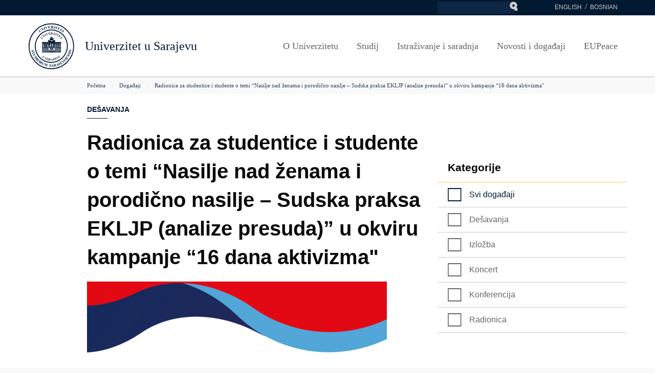

--- FILE ---
content_type: text/html; charset=UTF-8
request_url: https://unsa.ba/doga%C4%91aji/radionica-za-studentice-i-studente-o-temi-nasilje-nad-zenama-i-porodicno-nasilje-sudska
body_size: 65794
content:
<!DOCTYPE html><html  lang="bs" dir="ltr" prefix="content: http://purl.org/rss/1.0/modules/content/  dc: http://purl.org/dc/terms/  foaf: http://xmlns.com/foaf/0.1/  og: http://ogp.me/ns#  rdfs: http://www.w3.org/2000/01/rdf-schema#  schema: http://schema.org/  sioc: http://rdfs.org/sioc/ns#  sioct: http://rdfs.org/sioc/types#  skos: http://www.w3.org/2004/02/skos/core#  xsd: http://www.w3.org/2001/XMLSchema# "><head><meta charset="utf-8" />
<script>(function(i,s,o,g,r,a,m){i["GoogleAnalyticsObject"]=r;i[r]=i[r]||function(){(i[r].q=i[r].q||[]).push(arguments)},i[r].l=1*new Date();a=s.createElement(o),m=s.getElementsByTagName(o)[0];a.async=1;a.src=g;m.parentNode.insertBefore(a,m)})(window,document,"script","https://www.google-analytics.com/analytics.js","ga");ga("create", "UA-87706124-2", {"cookieDomain":"auto"});ga("set", "anonymizeIp", true);ga("send", "pageview");</script>
<meta name="title" content="Radionica za studentice i studente o temi “Nasilje nad ženama i porodično nasilje – Sudska praksa EKLJP (analize presuda)” u okviru kampanje “16 dana aktivizma&quot; | Univerzitet u Sarajevu" />
<meta name="icbm" content="43.856571, 18.4181" />
<meta name="geo.region" content="BA-09" />
<meta name="geo.position" content="43.856571;18.4181" />
<meta name="geo.placename" content="Sarajevo" />
<meta name="twitter:card" content="summary" />
<meta property="og:site_name" content="Univerzitet u Sarajevu" />
<meta name="description" content="Poštovane studentice, poštovani studenti,
Univerzitet u Sarajevu – Pravni fakultet i Fakultet političkih nauka organiziraju radionicu za studente/ice o temi “Nasilje nad ženama i porodično nasilje – Sudska praksa EKLJP (analize presuda)” u okviru kampanje “16 dana aktivizma”.
Radionica će se održati na UNSA – Fakultetu političkih nauka u ponedjeljak, 4. decembra 2023. godine u terminu od 14 do 17 sati u sali za odbrane Fakulteta." />
<meta property="og:type" content="article" />
<meta name="twitter:title" content="Radionica za studentice i studente o temi “Nasilje nad ženama i porodično nasilje – Sudska praksa EKLJP (analize presuda)” u okviru kampanje “16 dana aktivizma&quot;" />
<meta name="twitter:description" content="Poštovane studentice, poštovani studenti,
Univerzitet u Sarajevu – Pravni fakultet i Fakultet političkih nauka organiziraju radionicu za studente/ice o temi “Nasilje nad ženama i porodično nasilje – Sudska praksa EKLJP (analize presuda)” u okviru kampanje “16 dana aktivizma”.
Radionica će se održati na UNSA – Fakultetu političkih nauka u ponedjeljak, 4. decembra 2023. godine u terminu od 14 do 17 sati u sali za odbrane Fakulteta." />
<meta property="og:url" content="https://unsa.ba/doga%C4%91aji/radionica-za-studentice-i-studente-o-temi-nasilje-nad-zenama-i-porodicno-nasilje-sudska" />
<meta name="keywords" content="Univerzitet u Sarajevu, univerzitet, sarajevo, fakulteti, profesori, studenti, Mašinski fakultet u Sarajevu, Pravni fakultet u Sarajevu, Poljoprivredni fakultet u Sarajevu" />
<meta property="og:title" content="Radionica za studentice i studente o temi “Nasilje nad ženama i porodično nasilje – Sudska praksa EKLJP (analize presuda)” u okviru kampanje “16 dana aktivizma&quot;" />
<meta name="twitter:url" content="https://unsa.ba/doga%C4%91aji/radionica-za-studentice-i-studente-o-temi-nasilje-nad-zenama-i-porodicno-nasilje-sudska" />
<meta property="og:description" content="Poštovane studentice, poštovani studenti,
Univerzitet u Sarajevu – Pravni fakultet i Fakultet političkih nauka organiziraju radionicu za studente/ice o temi “Nasilje nad ženama i porodično nasilje – Sudska praksa EKLJP (analize presuda)” u okviru kampanje “16 dana aktivizma”.
Radionica će se održati na UNSA – Fakultetu političkih nauka u ponedjeljak, 4. decembra 2023. godine u terminu od 14 do 17 sati u sali za odbrane Fakulteta." />
<meta name="twitter:image" content="https://unsa.ba" />
<meta property="og:image" content="https://unsa.ba" />
<meta property="og:image:url" content="https://unsa.ba/sites/default/files/slika/2023-11/16-dana-aktivizma_0.png" />
<meta property="og:image:type" content="image/png" />
<meta property="og:locale" content="bs_BA" />
<meta name="theme-color" content="#021932" />
<meta name="Generator" content="Drupal 8 (https://www.drupal.org)" />
<meta name="MobileOptimized" content="width" />
<meta name="HandheldFriendly" content="true" />
<meta name="viewport" content="width=device-width, initial-scale=1.0" />
<meta content="ie=edge, chrome=1" http-equiv="x-ua-compatible" />
<meta http-equiv="ImageToolbar" content="false" />
<link rel="alternate" hreflang="bs" href="https://unsa.ba/doga%C4%91aji/radionica-za-studentice-i-studente-o-temi-nasilje-nad-zenama-i-porodicno-nasilje-sudska" />
<link rel="canonical" href="/doga%C4%91aji/radionica-za-studentice-i-studente-o-temi-nasilje-nad-zenama-i-porodicno-nasilje-sudska" />
<link rel="shortlink" href="/node/11751" />
<link rel="revision" href="/doga%C4%91aji/radionica-za-studentice-i-studente-o-temi-nasilje-nad-zenama-i-porodicno-nasilje-sudska" />
<link rel="apple-touch-icon" sizes="180x180" href="/themes/unsa/favicon/apple-touch-icon.png"><link rel="icon" type="image/png" sizes="32x32" href="/themes/unsa/favicon/favicon-32x32.png"><link rel="icon" type="image/png" sizes="16x16" href="/themes/unsa/favicon/favicon-16x16.png"><link rel="manifest" href="/themes/unsa/favicon/manifest.json"><link rel="mask-icon" href="/themes/unsa/favicon/safari-pinned-tab.svg" color="#16353e"><link rel="shortcut icon" href="/themes/unsa/favicon/favicon.ico"><meta name="msapplication-config" content="/themes/unsa/favicon/browserconfig.xml"><meta name="theme-color" content="#ffffff"><title>Radionica za studentice i studente o temi “Nasilje nad ženama i porodično nasilje – Sudska praksa EKLJP (analize presuda)” u okviru kampanje “16 dana aktivizma&quot; | Univerzitet u Sarajevu</title><link rel="stylesheet" href="/sites/default/files/css/css_56hEQJ9jtUOnxUEDxrZSLieP4_eTiz4A3tBbV4GdGVc.css?ptcii6" media="all" />
<link rel="stylesheet" href="/sites/default/files/css/css__PlLZuTyRzB8NDBhfoZJ-KO0uRb45nTaXKCR2bVoPQk.css?ptcii6" media="all" />

<!--[if lte IE 8]>
<script src="/sites/default/files/js/js_VtafjXmRvoUgAzqzYTA3Wrjkx9wcWhjP0G4ZnnqRamA.js"></script>
<![endif]-->
<link rel="stylesheet" href="http://fonts.googleapis.com/css?family=Open+Sans:400&amp;subset=latin-ext" /><link rel="stylesheet" href="http://fonts.googleapis.com/css?family=Open+Sans:600&amp;subset=latin-ext" /><link rel="stylesheet" href="http://fonts.googleapis.com/css?family=Open+Sans:700&amp;subset=latin-ext" /><link rel="stylesheet" href="http://fonts.googleapis.com/css?family=Open+Sans:800&amp;subset=latin-ext" /><link rel="stylesheet" href="http://fonts.googleapis.com/css?family=Merriweather:400&amp;subset=latin-ext" /><link rel="stylesheet" href="http://fonts.googleapis.com/css?family=Merriweather:700&amp;subset=latin-ext" /><link rel="stylesheet" href="http://fonts.googleapis.com/css?family=Montserrat:400&amp;subset=latin-ext" /><link rel="stylesheet" href="http://fonts.googleapis.com/css?family=Montserrat:600&amp;subset=latin-ext" /><link rel="stylesheet" href="http://fonts.googleapis.com/css?family=Montserrat:700&amp;subset=latin-ext" /></head><body class="lang-bs section-dogac491aji node-11751 path-node node--type-dogadaj context-događaji-radionica-za-studentice-i-studente-o-temi-nasilje-nad-zenama-i-porodicno-nasilje-sudska"><a href="#main-content" class="visually-hidden focusable skip-link">
    Skoči na glavni sadržaj
  </a><div class="dialog-off-canvas-main-canvas" data-off-canvas-main-canvas><div class="off-canvas-wrapper"><div class="inner-wrap off-canvas-wrapper-inner" id="inner-wrap" data-off-canvas-wrapper><aside id="left-off-canvas-menu" class="off-canvas left-off-canvas-menu position-left" role="complementary" data-off-canvas></aside><aside id="right-off-canvas-menu" class="off-canvas right-off-canvas-menu position-right" role="complementary" data-off-canvas></aside><div class="off-canvas-content" data-off-canvas-content><div class="meta-header"><div class="row"><div class="large-4 columns float-right"><div><section class="language-switcher-language-url block-unsa-languageswitcher" id="block-unsa-languageswitcher" role="navigation"><ul block="block-unsa-languageswitcher"><li hreflang="en" data-drupal-link-system-path="node/11751" class="en"><a href="/en/node/11751" class="language-link" hreflang="en" data-drupal-link-system-path="node/11751">English</a></li><li hreflang="bs" data-drupal-link-system-path="node/11751" class="bs is-active"><a href="/doga%C4%91aji/radionica-za-studentice-i-studente-o-temi-nasilje-nad-zenama-i-porodicno-nasilje-sudska" class="language-link is-active" hreflang="bs" data-drupal-link-system-path="node/11751">Bosnian</a></li></ul></section><section class="search-block-form block-unsa-search" data-drupal-selector="search-block-form" id="block-unsa-search" role="search"><form block="block-unsa-search" action="/search/node" method="get" id="search-block-form" accept-charset="UTF-8"><div class="js-form-item form-item js-form-type-search form-item-keys js-form-item-keys form-no-label"><label for="edit-keys" class="visually-hidden">Pretraga</label><input title="Unesite tražene izraze." data-drupal-selector="edit-keys" type="search" id="edit-keys" name="keys" value="" size="15" maxlength="128" class="form-search" /></div><div data-drupal-selector="edit-actions" class="form-actions js-form-wrapper form-wrapper" id="edit-actions"><input class="success button radius js-form-submit form-submit" data-drupal-selector="edit-submit" type="submit" id="edit-submit" value="Pretraga" /></div></form></section></div></div></div></div><div class="bg-header"><div class="sticky-zone"><header class="row align-middle" role="banner" aria-label="Site header"><div class="large-2 medium-3 small-7 columns"><a href="/" title="Univerzitet u Sarajevu Početna"><img alt="Univerzitet u Sarajevu logo" title="Univerzitet u Sarajevu Početna" class="logo" src="/themes/unsa/logo.svg" typeof="foaf:Image" /></a></div><div class="large-4 columns float-left"><div id="site-name"><a href="/" title="Univerzitet u Sarajevu Početna">Univerzitet u Sarajevu</a></div></div><div class="large-10 small-1 columns float-right"><div><section id="block-glavnanavigacija" class="block-glavnanavigacija"><ul id="superfish-main" class="menu sf-menu sf-main sf-horizontal sf-style-none"><li id="main-menu-link-content64a9f403-d605-47ba-98ac-05b4e6827a17" class="sf-depth-1 menuparent"><a href="/o-univerzitetu" class="sf-depth-1 menuparent">O Univerzitetu</a><ul class="sf-multicolumn"><li class="sf-multicolumn-wrapper "><ol><li id="main-menu-link-content993dff26-502e-4bb6-a2d1-3fd14d1664b9" class="sf-depth-2 sf-multicolumn-column menuparent"><div class="sf-multicolumn-column"><a href="/o-univerzitetu/organizacija" class="sf-depth-2 menuparent">Organizacija</a><ol><li id="main-menu-link-content867c3b59-15f4-416b-9834-520fd1bd5cfd" class="sf-depth-3 sf-no-children"><a href="/o-univerzitetu/organizacija/historija" class="sf-depth-3">Historija</a></li><li id="main-menu-link-content324f0594-79e6-41ab-b56e-fc1713256449" class="sf-depth-3 sf-no-children"><a href="/o-univerzitetu/organizacija/rektorat" class="sf-depth-3">Rektorat</a></li><li id="main-menu-link-content6588730a-3f16-4a35-abdf-7a8dc82634e5" class="sf-depth-3 sf-no-children"><a href="/o-univerzitetu/organizacija/senat" class="sf-depth-3">Senat</a></li><li id="main-menu-link-contentb68d4889-30ca-415f-8dbc-0f683dc4b602" class="sf-depth-3 sf-no-children"><a href="/o-univerzitetu/organizacija/upravni-odbor" class="sf-depth-3">Upravni odbor</a></li><li id="main-views-viewviewsorganizacijske-jedinicepage-1" class="sf-depth-3 sf-no-children"><a href="/org-jedinica" class="sf-depth-3">Članice Univerziteta </a></li><li id="main-menu-link-content9ffa9178-7aca-4284-bebc-74f061479f2e" class="sf-depth-3 sf-no-children"><a href="/o-univerzitetu/organizacija/kolegij-sekretara" title="Kolegij sekretarâ" class="sf-depth-3">Kolegij sekretarâ</a></li><li id="main-views-viewviewsdirektorij-kontakatapage-1" class="sf-depth-3 sf-no-children"><a href="/kontakti" class="sf-depth-3">Direktorij kontakata</a></li></ol></div></li><li id="main-menu-link-content76bce596-af55-4edc-ac3d-cfe090439290" class="sf-depth-2 sf-multicolumn-column menuparent"><div class="sf-multicolumn-column"><a href="/" class="sf-depth-2 menuparent">UNSA u Sarajevu</a><ol><li id="main-menu-link-contentf0ebe826-8111-4d73-bbc9-6aaea3e72088" class="sf-depth-3 sf-no-children"><a href="/o-univerzitetu/unsa-u-sarajevu/pocasni-doktori-unsa" class="sf-depth-3">Počasni doktori UNSA</a></li><li id="main-menu-link-content807a3eae-2722-4872-8f75-ec89a9cda552" class="sf-depth-3 sf-no-children"><a href="/o-univerzitetu/unsa-u-sarajevu/profesori-emeritusi-unsa" class="sf-depth-3">Profesori emeritusi UNSA</a></li><li id="main-views-viewviewsorganizacijske-jedinicepage-2" class="sf-depth-3 sf-no-children"><a href="/lokacije-unsa" class="sf-depth-3">UNSA Locations</a></li><li id="main-menu-link-content076543b0-91b0-43b2-ae5c-78bc9c6e97e9" class="sf-depth-3 sf-no-children"><a href="/zivot-u-sarajevu" class="sf-depth-3">Život u Sarajevu</a></li><li id="main-menu-link-content885586d7-12a5-4bc6-be7c-e778921453a8" class="sf-depth-3 sf-no-children"><a href="/o-univerzitetu/unsa-u-sarajevu/umjetnost-kultura-i-sport" class="sf-depth-3">Umjetnost, kultura i sport</a></li><li id="main-menu-link-content0caa4c00-4ec4-437d-9d9c-ec457fa2c734" class="sf-depth-3 sf-no-children"><a href="/o-univerzitetu/unsa-u-sarajevu/nub-bih" class="sf-depth-3">NUB BiH</a></li><li id="main-menu-link-contentf5c981ec-8e08-4aed-a038-a5436d2649ab" class="sf-depth-3 sf-no-children"><a href="/o-univerzitetu/unsa-u-sarajevu/zemaljski-muzej-bih" class="sf-depth-3">Zemaljski muzej BiH</a></li><li id="main-menu-link-contentd06659e8-3adb-4ca8-ab1d-81dbc6fc2ed7" class="sf-depth-3 sf-no-children"><a href="/gazi-husrev-begova-biblioteka" class="sf-depth-3">Gazi Husrev-begova biblioteka</a></li></ol></div></li><li id="main-menu-link-contentb50ed335-0861-45b9-bbfe-2dd954098f1f" class="sf-depth-2 sf-multicolumn-column menuparent"><div class="sf-multicolumn-column"><a href="/o-univerzitetu/propisi" class="sf-depth-2 menuparent">Propisi</a><ol><li id="main-menu-link-content93b7117d-9ec3-48c6-b6d4-7edd5e2ef817" class="sf-depth-3 sf-no-children"><a href="/o-univerzitetu/propisi/propisi-bosne-i-hercegovine" class="sf-depth-3">Propisi Bosne i Hercegovine</a></li><li id="main-menu-link-contentfcfdf1a6-af68-4e5b-9086-da3e28c1e30a" class="sf-depth-3 sf-no-children"><a href="/o-univerzitetu/propisi/propisi-federacije-bosne-i-hercegovine" class="sf-depth-3">Propisi Federacije Bosne i Hercegovine</a></li><li id="main-menu-link-content02e3363d-41f0-480d-9528-8e09d95514d8" class="sf-depth-3 sf-no-children"><a href="/o-univerzitetu/propisi/propisi-kantona-sarajevo" class="sf-depth-3">Propisi Kantona Sarajevo</a></li><li id="main-menu-link-contentf2771342-55b6-44ae-8b1e-80594acdf6f1" class="sf-depth-3 sf-no-children"><a href="/o-univerzitetu/propisi/propisi-univerziteta-u-sarajevu" class="sf-depth-3">Propisi Univerziteta u Sarajevu</a></li><li id="main-menu-link-content7a05385a-64eb-4cdc-a904-9e35fcbdfd76" class="sf-depth-3 sf-no-children"><a href="/o-univerzitetu/propisi/javnost-rada-senat" class="sf-depth-3">Javnost rada (Senat)</a></li><li id="main-menu-link-contentef08590b-8bdc-4f97-bf0d-8833202afbfb" class="sf-depth-3 sf-no-children"><a href="/o-univerzitetu/propisi/javnost-rada-upravni-odbor" class="sf-depth-3">Javnost rada (Upravni odbor)</a></li><li id="main-menu-link-contente1c8f008-fb65-4889-8a37-2bec6bd0a025" class="sf-depth-3 sf-no-children"><a href="/o-univerzitetu/propisi/odgovori-na-zastupnicka-pitanja" class="sf-depth-3">Odgovori na zastupnička pitanja</a></li><li id="main-menu-link-contentbb619102-3d9e-4a8c-92f0-bfacef8400e8" class="sf-depth-3 sf-no-children"><a href="/o-univerzitetu/propisi/angazman-nastavnog-osoblja" class="sf-depth-3">Angažman nastavnog osoblja</a></li><li id="main-menu-link-content0db9a7f2-cf80-4d1c-8faa-ee6c99982477" class="sf-depth-3 sf-no-children"><a href="/o-univerzitetu/propisi/univerzitet-u-brojkama" class="sf-depth-3">Univerzitet u brojkama</a></li></ol></div></li><li id="main-menu-link-contentdbb53451-58ed-44ba-84e4-6a97db262367" class="sf-depth-2 sf-multicolumn-column menuparent"><div class="sf-multicolumn-column"><a href="/o-univerzitetu/kvalitet-na-unsa" title="Kvalitet na UNSA" class="sf-depth-2 menuparent">Kvalitet na UNSA</a><ol><li id="main-menu-link-contentebeb52e0-229b-42c0-be4f-6ff2f4109984" class="sf-depth-3 sf-no-children"><a href="http://kvalitet.unsa.ba" class="sf-depth-3 sf-external">Aktivnosti u kvalitetu</a></li><li id="main-menu-link-content3ad1fb43-2197-4cf4-9e27-ac960e32ca31" class="sf-depth-3 sf-no-children"><a href="/o-univerzitetu/kvalitet-na-unsa/politike-kvaliteta" class="sf-depth-3">Politike kvaliteta</a></li><li id="main-menu-link-content077767b3-6bc8-4e88-b258-819177a49f5d" class="sf-depth-3 sf-no-children"><a href="/o-univerzitetu/kvalitet-na-unsa/misija-i-vizija" title="Misija i vizija Univerziteta u Sarajevu" class="sf-depth-3">Misija i vizija</a></li><li id="main-menu-link-content5284f2c9-9ab1-42fd-b41e-515bae20e9e9" class="sf-depth-3 sf-no-children"><a href="/o-univerzitetu/kvalitet-na-unsa/strategija-razvoja-unsa" class="sf-depth-3">Strategija razvoja UNSA</a></li><li id="main-menu-link-content433c912c-a787-4a2c-8690-f811c8fb4826" class="sf-depth-3 sf-no-children"><a href="/o-univerzitetu/kvalitet-na-unsa/eticki-savjet-unsa" class="sf-depth-3">Etički savjet UNSA</a></li><li id="main-menu-link-contentbc09e7a8-8c24-4e33-aec7-e73ce0e0e141" class="sf-depth-3 sf-no-children"><a href="/o-univerzitetu/kvalitet-na-unsa/vijece-za-rodnu-ravnopravnost-unsa" class="sf-depth-3">Vijeće za rodnu ravnopravnost UNSA</a></li><li id="main-menu-link-contentd8de43bb-303f-4de2-a900-cf59f78eda1d" class="sf-depth-3 sf-no-children"><a href="/o-univerzitetu/kvalitet-na-unsa/savjet-za-rodnu-ravnopravnost-unsa" class="sf-depth-3">Savjet za rodnu ravnopravnost UNSA</a></li><li id="main-menu-link-content35272d42-f423-41d7-8994-596431ccd28f" class="sf-depth-3 sf-no-children"><a href="/o-univerzitetu/kvalitet-na-unsa/sistem-kvaliteta-na-unsa" title="Sistem kvaliteta" class="sf-depth-3">Sistem kvaliteta na UNSA</a></li><li id="main-menu-link-content94d7fcb9-c688-4d75-8dc0-ebd9adff5ff2" class="sf-depth-3 sf-no-children"><a href="/o-univerzitetu/kvalitet-na-unsa/dokumenti-i-smjernice" title="Dokumenti i smjernice" class="sf-depth-3">Dokumenti i smjernice</a></li><li id="main-menu-link-contentd00ab739-a986-490e-b817-a7c7e982657c" class="sf-depth-3 sf-no-children"><a href="/o-univerzitetu/kvalitet-na-unsa/evaluacija-i-akreditacija" title="Evaluacija i akreditacija" class="sf-depth-3">Evaluacija i akreditacija</a></li><li id="main-menu-link-contentee74671b-0108-4804-b7e6-3aa4c1a6232c" class="sf-depth-3 sf-no-children"><a href="/korisni-linkovi" title="Korisni linkovi" class="sf-depth-3">Korisni linkovi</a></li><li id="main-menu-link-contentae87d975-1293-46f4-9634-a158cb805d9b" class="sf-depth-3 sf-no-children"><a href="/o-univerzitetu/kvalitet-na-unsa/obrasci-univerziteta" title="Obrasci Univerziteta" class="sf-depth-3">Obrasci</a></li></ol></div></li><li id="main-menu-link-content35311394-31fd-4893-9cf3-5cb81b4c8e5e" class="sf-depth-2 sf-multicolumn-column menuparent"><div class="sf-multicolumn-column"><a href="/o-univerzitetu/javne-nabavke" class="sf-depth-2 menuparent">Javne nabavke</a><ol><li id="main-menu-link-content6ce4bf64-dfcd-4959-98c1-675025fdc01d" class="sf-depth-3 sf-no-children"><a href="/o-univerzitetu/javne-nabavke/javne-nabavke-do-31122020" class="sf-depth-3">Javne nabavke do 31.12.2020</a></li><li id="main-menu-link-contentc330ba60-11de-4c53-95da-0b3d78b278f3" class="sf-depth-3 sf-no-children"><a href="/o-univerzitetu/javne-nabavke/javne-nabavke-od-01012021" class="sf-depth-3">Javne nabavke od 01.01.2021.</a></li><li id="main-menu-link-content662185a9-e7b9-41c5-b869-3d03063fd719" class="sf-depth-3 sf-no-children"><a href="/o-univerzitetu/javne-nabavke/plan-javnih-nabavki" class="sf-depth-3">Plan javnih nabavki</a></li><li id="main-menu-link-contentae21dd8e-70be-4b07-9d8b-ac4807d305bf" class="sf-depth-3 sf-no-children"><a href="/o-univerzitetu/javne-nabavke/osnovni-elementi-ugovora" class="sf-depth-3">Osnovni elementi ugovora</a></li><li id="main-menu-link-content868fa0ad-c358-4ceb-9083-4307f68bc509" class="sf-depth-3 sf-no-children"><a href="/o-univerzitetu/javne-nabavke/javne-nabavke-organizacionih-jedinica" class="sf-depth-3">Javne nabavke organizacionih jedinica</a></li></ol></div></li></ol></li></ul></li><li id="main-menu-link-contenta3f703cc-2f9c-4d63-9fc8-f738295976bc" class="sf-depth-1 menuparent"><a href="/studij" class="sf-depth-1 menuparent">Studij</a><ul class="sf-multicolumn"><li class="sf-multicolumn-wrapper "><ol><li id="main-menu-link-contentb01be3a4-79a6-4f70-bc26-01e694743c26" class="sf-depth-2 sf-multicolumn-column menuparent"><div class="sf-multicolumn-column"><a href="/studij/studenti" class="sf-depth-2 menuparent">Studenti</a><ol><li id="main-menu-link-content4d189371-5311-4245-a76f-ecda1c66b12c" class="sf-depth-3 sf-no-children"><a href="/studij/studenti/studiraj-na-unsa" class="sf-depth-3">Studiraj na UNSA</a></li><li id="main-menu-link-content402801db-b1bf-4b66-a469-d14dac11d477" class="sf-depth-3 sf-no-children"><a href="/studij/studenti/prava-i-obaveze-studenata" class="sf-depth-3">Prava i obaveze</a></li><li id="main-menu-link-content50754035-6fe8-4297-be4f-ebdb346e1045" class="sf-depth-3 sf-no-children"><a href="/studij/studenti/studentski-zivot" class="sf-depth-3">Studentski život</a></li><li id="main-menu-link-content1a384b2c-adea-427b-9f4d-ec0a405bb240" class="sf-depth-3 sf-no-children"><a href="/studij/studenti/studentske-asocijacije" class="sf-depth-3">Studentske asocijacije</a></li><li id="main-menu-link-content63099c62-5f2a-4b6b-bdb1-2ca3fec81f0c" class="sf-depth-3 sf-no-children"><a href="/studij/studenti/studentski-pravobranilac" class="sf-depth-3">Studentski pravobranilac</a></li><li id="main-menu-link-contenta34ab3c9-29b0-4670-a406-68aa56f8a433" class="sf-depth-3 sf-no-children"><a href="/studij/studenti/ured-za-podrsku-studentima" class="sf-depth-3">Ured za podršku studentima</a></li><li id="main-menu-link-contenta3a079e8-5fb6-4b03-a69e-5c965bcd1541" class="sf-depth-3 sf-no-children"><a href="/studij/studenti/studenti-sa-invaliditetom" class="sf-depth-3">Studenti sa invaliditetom</a></li><li id="main-menu-link-content2795513b-54b1-48a1-aeb4-527589859719" class="sf-depth-3 sf-no-children"><a href="/studij/studenti/nagrade-studentima" class="sf-depth-3">Nagrade studentima</a></li><li id="main-menu-link-contentfb92e751-b4cd-40d4-8eab-88d950911d82" class="sf-depth-3 sf-no-children"><a href="/studij/studenti/studentske-konferencije-skupovi-seminari" class="sf-depth-3">Studentske konferencije, skupovi, seminari</a></li></ol></div></li><li id="main-menu-link-content8c897522-52cf-4078-883b-544def10c843" class="sf-depth-2 sf-multicolumn-column menuparent"><div class="sf-multicolumn-column"><a href="/" class="sf-depth-2 menuparent">Nastavnici</a><ol><li id="main-menu-link-contentdb857942-0c15-4cd8-b687-d9d767da7f69" class="sf-depth-3 sf-no-children"><a href="/studij/nastavnici/bolonjski-proces" class="sf-depth-3">Bolonjski proces</a></li><li id="main-menu-link-contentd8367cf7-3668-4786-9b9f-17d4cf21b5f8" class="sf-depth-3 sf-no-children"><a href="/studij/nastavnici/dokumenti" class="sf-depth-3">Dokumenti</a></li><li id="main-menu-link-contenta7cef0ac-f121-4548-a4a6-0f7ca79153ff" class="sf-depth-3 sf-no-children"><a href="/studij/nastavnici/unapredenje-nastave" class="sf-depth-3">Unapređenje nastave</a></li><li id="main-menu-link-content47613ffd-be84-4933-806c-db7b9ae8b2e9" class="sf-depth-3 sf-no-children"><a href="/nagrade-nastavnicima" class="sf-depth-3">Nagrade</a></li><li id="main-menu-link-content9f0c0077-87ae-444d-873d-b855478fdf84" class="sf-depth-3 sf-no-children"><a href="/studij/nastavnici/preporuceno-citanje" class="sf-depth-3">Preporučeno čitanje</a></li></ol></div></li><li id="main-menu-link-content4879aa84-1023-4588-b4cb-63f4b7332466" class="sf-depth-2 sf-multicolumn-column menuparent"><div class="sf-multicolumn-column"><a href="/" class="sf-depth-2 menuparent">Studiranje</a><ol><li id="main-menu-link-content30f8ad17-2697-4796-a9b6-072f9c9576c3" class="sf-depth-3 sf-no-children"><a href="/org-jedinica" class="sf-depth-3">Fakulteti / akademije</a></li><li id="main-menu-link-content3ca7177a-1baf-4029-b26c-034c09f669b7" class="sf-depth-3 sf-no-children"><a href="/studij/studiranje/ciklusi-studija" class="sf-depth-3">Ciklusi studija</a></li><li id="main-menu-link-contentf76f7adb-4818-4be6-a32d-8b3c3a2d48ae" class="sf-depth-3 sf-no-children"><a href="http://registar.unsa.ba/" class="sf-depth-3 sf-external">Studijski programi</a></li><li id="main-menu-link-contentc1dbde41-b733-40f5-a384-fc2b4c555912" class="sf-depth-3 sf-no-children"><a href="/studij/studiranje/akademski-kalendar" class="sf-depth-3">Akademski kalendar</a></li><li id="main-menu-link-contentaac39203-0e4c-4520-b02b-e12be11fa6ba" class="sf-depth-3 sf-no-children"><a href="/studij/studiranje/kako-aplicirati" class="sf-depth-3">Kako aplicirati</a></li><li id="main-menu-link-contentbbee6c88-5391-4de1-9615-080c78580219" class="sf-depth-3 sf-no-children"><a href="/studij/studiranje/uslovi-upisa" class="sf-depth-3">Uslovi upisa</a></li><li id="main-menu-link-content7ea85025-b61b-49dc-b989-3ae64ab1c2c6" class="sf-depth-3 sf-no-children"><a href="/studij/studiranje/cjenovnici" class="sf-depth-3">Cjenovnici</a></li><li id="main-menu-link-content288459a6-d5f6-4759-a58a-816203713d70" class="sf-depth-3 sf-no-children"><a href="/studij/studiranje/stipendije" class="sf-depth-3">Scholarships</a></li><li id="main-menu-link-content8086db94-df24-4333-89bc-2a500c5eb394" class="sf-depth-3 sf-no-children"><a href="/studij/studiranje/saradnja-sa-okruzenjem" class="sf-depth-3">Saradnja sa okruženjem</a></li><li id="main-menu-link-contentdcd6ed32-947d-469a-b162-3fe42724de46" class="sf-depth-3 sf-no-children"><a href="/nastavna-infrastruktura" class="sf-depth-3">Nastavna infrastruktura</a></li></ol></div></li><li id="main-menu-link-content42a1722d-7da9-499b-9a12-4a2dd3ca7455" class="sf-depth-2 sf-multicolumn-column menuparent"><div class="sf-multicolumn-column"><a href="/" class="sf-depth-2 menuparent">Cjeloživotno učenje</a><ol><li id="main-menu-link-contentf0f2241e-16bd-4b8d-8041-1e4c36e51aa7" class="sf-depth-3 sf-no-children"><a href="/programi-razmjene" class="sf-depth-3">Programi razmjene</a></li><li id="main-menu-link-contentbb663bfd-0f58-4fc4-82e3-60d8b9ef5025" class="sf-depth-3 sf-no-children"><a href="/studij/cjelozivotno-ucenje/ljetne-skole" class="sf-depth-3">Ljetne škole</a></li><li id="main-menu-link-content5495e97b-708b-467a-9d58-a36a2e8539d4" class="sf-depth-3 menuparent"><a href="/studij/cjelozivotno-ucenje/programi-usavrsavanja" class="sf-depth-3 menuparent">Programi usavršavanja</a><ul><li id="main-menu-link-content3818810b-1827-4ea4-99c2-9f0d815bfcba" class="sf-depth-4 sf-no-children"><a href="http://www.unsa.ba/train" class="sf-depth-4 sf-external">TRAIN</a></li></ul></li><li id="main-menu-link-content97e58cdd-0455-410c-9d2b-975de3c6bffc" class="sf-depth-3 sf-no-children"><a href="/studij/cjelozivotno-ucenje/alumni" class="sf-depth-3">Alumni</a></li><li id="main-menu-link-content88c274d7-6cbb-463b-b6ca-5ea93a2f8b5f" class="sf-depth-3 sf-no-children"><a href="/studij/cjelozivotno-ucenje/informacijska-pismenost" class="sf-depth-3">Informacijska pismenost</a></li><li id="main-menu-link-content32b60183-3711-4304-8d17-55fe4eb5b77c" class="sf-depth-3 sf-no-children"><a href="http://registar.unsa.ba/" class="sf-depth-3 sf-external">Programi cjeloživotnog učenja</a></li></ol></div></li><li id="main-menu-link-content5d291129-5a7f-4cb9-9bdc-82c71e24c962" class="sf-depth-2 sf-multicolumn-column menuparent"><div class="sf-multicolumn-column"><a href="/" class="sf-depth-2 menuparent">Administracija</a><ol><li id="main-menu-link-contentc493bc19-0e3c-449f-a287-6242054ca180" class="sf-depth-3 sf-no-children"><a href="/studij/administracija/priznavanje-ivk" class="sf-depth-3">Priznavanje IVK</a></li><li id="main-menu-link-contentfb58654c-3a20-4677-ad81-6dd39f5c4403" class="sf-depth-3 sf-no-children"><a href="http://eprijava.unsa.ba/index/" class="sf-depth-3 sf-external">E-Prijava za ispite</a></li><li id="main-menu-link-content65a2ac2b-c57d-4e71-a3f1-0f5dda7f040c" class="sf-depth-3 sf-no-children"><a href="/studij/administracija/pristup-informacijama" class="sf-depth-3">Pristup informacijama</a></li></ol></div></li></ol></li></ul></li><li id="main-menu-link-content44709bff-88d6-4e38-987d-d21478aae8ba" class="sf-depth-1 menuparent"><a href="/istrazivanje-i-saradnja" class="sf-depth-1 menuparent">Istraživanje i saradnja</a><ul class="sf-multicolumn"><li class="sf-multicolumn-wrapper "><ol><li id="main-menu-link-contentf4ebd5e7-c05e-471b-8ae6-6bf8138a77e1" class="sf-depth-2 sf-multicolumn-column menuparent"><div class="sf-multicolumn-column"><a href="/" class="sf-depth-2 menuparent">Istraživanje</a><ol><li id="main-menu-link-content7e1515a8-50cd-4e73-af72-06c0798ffdb7" class="sf-depth-3 sf-no-children"><a href="/istrazivanje-i-saradnja/istrazivanje/strategija" class="sf-depth-3">Strategija</a></li><li id="main-menu-link-content84f16169-08c0-4909-b704-dd257617d7b9" class="sf-depth-3 sf-no-children"><a href="/istrazivanje-i-saradnja/istrazivanje/infrastruktura" class="sf-depth-3">Infrastruktura</a></li><li id="main-menu-link-content3999a019-b4f2-4e98-94ba-1d9402f26280" class="sf-depth-3 sf-no-children"><a href="/istrazivanje-i-saradnja/istrazivanje/pristup-bazama-podataka" class="sf-depth-3">Pristup bazama podataka</a></li><li id="main-menu-link-contentf7af2467-ed37-4d7a-9a61-1de3eb873616" class="sf-depth-3 sf-no-children"><a href="/libguides" title="LibGuides" class="sf-depth-3">LibGuides</a></li><li id="main-menu-link-content76a06f11-6826-4baa-9f2d-c53d7c46d31d" class="sf-depth-3 sf-no-children"><a href="/istrazivanje-i-saradnja/istrazivanje/dariah" title="O DARIAH EU" class="sf-depth-3">DARIAH</a></li><li id="main-menu-link-contentd993cf73-bd8f-47c3-958a-99c769437a4c" class="sf-depth-3 sf-no-children"><a href="/istrazivanje-i-saradnja/istrazivanje/fondovi" class="sf-depth-3">Fondovi</a></li><li id="main-menu-link-content370a09bb-0e4d-42d6-8b36-4ac71c712e75" class="sf-depth-3 sf-no-children"><a href="/iii-ciklus" class="sf-depth-3">III ciklus</a></li><li id="main-menu-link-contentc6a1ca3b-707d-4d61-a2e5-2b023cd541d9" class="sf-depth-3 sf-no-children"><a href="/projekti" class="sf-depth-3">Projekti</a></li><li id="main-menu-link-content6a5bfdda-6819-40d7-ab7c-7db5d54306e0" class="sf-depth-3 sf-no-children"><a href="/istrazivanje-i-saradnja/istrazivanje/horizon-europe" class="sf-depth-3">Horizon Europe</a></li><li id="main-menu-link-contentbcc0c4d0-2204-4ed0-9f24-dba2f6d65ec9" class="sf-depth-3 sf-no-children"><a href="/istrazivanje-i-saradnja/istrazivanje/een-mreza" class="sf-depth-3">EEN mreža</a></li><li id="main-menu-link-contente7f82077-6f6e-424d-a836-718d12667a50" class="sf-depth-3 sf-no-children"><a href="https://promis.unsa.ba/#/auth/register-projects?title=&amp;orgUnitId=&amp;projectCategoryId=&amp;page=1&amp;count=30&amp;managerId=&amp;coordinators=&amp;partners=0&amp;coordinatorOrgUnit=false&amp;showFilter=false" class="sf-depth-3 sf-external">Registar projekata UNSA</a></li><li id="main-menu-link-content60a88b27-815e-4ad2-8f2b-fd0b4eafc2de" class="sf-depth-3 sf-no-children"><a href="/istrazivanje-i-saradnja/istrazivanje/kontakti-istrazivanje" class="sf-depth-3">Kontakt</a></li></ol></div></li><li id="main-menu-link-content8ad8e358-0cf7-4c7f-a3ce-63eb661a648c" class="sf-depth-2 sf-multicolumn-column menuparent"><div class="sf-multicolumn-column"><a href="/node/1215" class="sf-depth-2 menuparent">Evropska povelja i kodeks</a><ol><li id="main-menu-link-content17a5207c-acd7-4b9e-841d-5845a96a35c3" class="sf-depth-3 sf-no-children"><a href="/node/1218" class="sf-depth-3">Principi Povelje i Kodeksa</a></li><li id="main-menu-link-contentf1c888a5-6941-4c82-9314-eb3ee435bfad" class="sf-depth-3 sf-no-children"><a href="/node/1216" class="sf-depth-3">HRS4R Proces</a></li><li id="main-menu-link-content554c0749-f83c-4ce1-b070-e796428c082b" class="sf-depth-3 sf-no-children"><a href="/node/1217" class="sf-depth-3">Zapošljavanje</a></li><li id="main-menu-link-contentd4358259-427a-4677-82e6-c3f75f9ce9c1" class="sf-depth-3 sf-no-children"><a href="https://www.unsa.ba/euraxess" class="sf-depth-3 sf-external">Euraxess</a></li><li id="main-menu-link-content07f57a6a-1179-4995-ab2e-b9af26394257" class="sf-depth-3 sf-no-children"><a href="/istrazivanje-i-saradnja/evropska-povelja-i-kodeks/dokumenti" class="sf-depth-3">Dokumenti</a></li></ol></div></li><li id="main-menu-link-contentd6edad8f-f49f-4308-98a4-20680e6506a8" class="sf-depth-2 sf-multicolumn-column menuparent"><div class="sf-multicolumn-column"><a href="https://international.unsa.ba/" class="sf-depth-2 sf-external menuparent">Međunarodna saradnja</a><ol><li id="main-menu-link-content812f07a5-48ba-4ad0-978a-e7b893b4636e" class="sf-depth-3 sf-no-children"><a href="https://unsa.ba/istrazivanje-i-saradnja/organizacija/medunarodna-saradnja" class="sf-depth-3 sf-external">O nama</a></li></ol></div></li><li id="main-menu-link-contentad1809d3-b2fd-4c20-a64e-6b4ff09b94c4" class="sf-depth-2 sf-multicolumn-column menuparent"><div class="sf-multicolumn-column"><a href="/o-univerzitetu/organizacija" class="sf-depth-2 menuparent">Organizacija</a><ol><li id="main-menu-link-contenta9b7c805-4f6f-47af-bcc3-f807bd6e0d5d" class="sf-depth-3 sf-no-children"><a href="/istrazivanje-i-saradnja/organizacija/savjet-za-nauku-i-umjetnost" class="sf-depth-3">Savjet za nauku i umjetnost</a></li><li id="main-menu-link-contentf88431ea-ff25-4bb0-925e-d554864a1746" class="sf-depth-3 sf-no-children"><a href="/istrazivanje-i-saradnja/organizacija/medunarodna-saradnja" class="sf-depth-3">Međunarodna saradnja</a></li><li id="main-menu-link-content98e367b7-9b75-446d-8a4b-47884b78f8a4" class="sf-depth-3 sf-no-children"><a href="/istrazivanje-i-saradnja/organizacija/umjetnost-kultura-i-sport" class="sf-depth-3">Umjetnost, kultura i sport</a></li><li id="main-menu-link-content3a185181-198b-4cef-aa08-4669e93fef23" class="sf-depth-3 sf-no-children"><a href="/istrazivanje-i-saradnja/organizacija/izdavacka-djelatnost" class="sf-depth-3">Izdavačka djelatnost</a></li><li id="main-menu-link-content0ffa43b1-2ba1-4846-9f4e-bf3c0cbcaf9e" class="sf-depth-3 sf-no-children"><a href="/istrazivanje-i-saradnja/organizacija/publikacije" class="sf-depth-3">Publikacije</a></li><li id="main-menu-link-content4ae9804d-f365-4828-ab5e-94f19a056d68" class="sf-depth-3 sf-no-children"><a href="/istrazivanje-i-saradnja/organizacija/casopis-pregled" class="sf-depth-3">Časopis Pregled</a></li></ol></div></li></ol></li></ul></li><li id="main-menu-link-contentdb9e9042-497d-49e7-a460-9d4e2aadad92" class="sf-depth-1 menuparent"><a href="/novosti-i-dogadjaji" class="sf-depth-1 menuparent">Novosti i događaji</a><ul class="sf-multicolumn"><li class="sf-multicolumn-wrapper "><ol><li id="main-menu-link-content5fc64751-d65e-42d6-840d-9904de40c4d2" class="sf-depth-2 sf-multicolumn-column menuparent"><div class="sf-multicolumn-column"><a href="/novosti-i-dogadjaji" class="sf-depth-2 menuparent">Novosti i događaji</a><ol><li id="main-views-viewviewsnovosti-i-dogadajipage-2" class="sf-depth-3 sf-no-children"><a href="/novosti" class="sf-depth-3">Novosti</a></li><li id="main-views-viewviewsnovosti-i-dogadajipage-5" class="sf-depth-3 sf-no-children"><a href="/doga%C4%91aji" class="sf-depth-3">Događaji</a></li><li id="main-views-viewviewsnovosti-i-dogadajipage-4" class="sf-depth-3 sf-no-children"><a href="/konkursi" class="sf-depth-3">Konkursi</a></li><li id="main-views-viewviewsnovosti-i-dogadajipage-3" class="sf-depth-3 sf-no-children"><a href="/obavjestenja" class="sf-depth-3">Obavještenja</a></li></ol></div></li></ol></li></ul></li><li id="main-menu-link-content32a636b8-d92c-4449-b67a-f72cde680806" class="sf-depth-1 menuparent"><a href="/eupeace" class="sf-depth-1 menuparent">EUPeace</a><ul class="sf-multicolumn"><li class="sf-multicolumn-wrapper "><ol><li id="main-menu-link-content9d96dfd0-8f86-44e5-b5ed-d8367c7fd47e" class="sf-depth-2 sf-no-children"><a href="/veep-european-track" class="sf-depth-2">VEEP/European Track</a></li></ol></li></ul></li></ul></section><section id="block-responsivemenumobileicon" class="responsive-menu-toggle-wrapper responsive-menu-toggle block-responsivemenumobileicon"><a id="toggle-icon" class="toggle responsive-menu-toggle-icon" title="Meni" href="#off-canvas"><span class="icon"></span></a></section></div></div></header></div><div class="row"></div><div class="l-help columns large-12"><div class="row"><div><section id="block-unsa-breadcrumbs" class="block-unsa-breadcrumbs"><nav role="navigation" aria-labelledby="system-breadcrumb"><h2 id="system-breadcrumb" class="visually-hidden">You are here</h2><ul class="breadcrumbs"><li><a href="/">Početna</a></li><li><a href="/doga%C4%91aji">Događaji</a></li><li class="current"><a href="#">Radionica za studentice i studente o temi “Nasilje nad ženama i porodično nasilje – Sudska praksa EKLJP (analize presuda)” u okviru kampanje “16 dana aktivizma&quot;</a></li></ul></nav></section></div></div></div></div><div class="row"><main id="main" class="large-8 columns" role="main"><a id="main-content"></a><section><div><section id="block-unsa-page-title" class="block-unsa-page-title"></section><section id="block-unsa-content" class="block-unsa-content"><div  data-history-node-id="11751" id="" class="row"><div class="columns medium-12"><div class="top-kategorija field-wrapper field field-node--field-dogadaj-kategorija field-name-field-dogadaj-kategorija field-type-entity-reference field-label-hidden"><div class="field-items"><div class="field-item"><a href="/doga%C4%91aji/desavanja" hreflang="bs">Dešavanja</a></div></div></div><div class="field-wrapper field field-node--node-title field-name-node-title field-type-ds field-label-hidden"><div class="field-items"><div class="field-item"><h2>
  Radionica za studentice i studente o temi “Nasilje nad ženama i porodično nasilje – Sudska praksa EKLJP (analize presuda)” u okviru kampanje “16 dana aktivizma&quot;
</h2></div></div></div><div class="field-wrapper body field field-node--body field-name-body field-type-text-with-summary field-label-hidden"><div class="field-items"><div class="field-item"></div></div></div><div class="field-wrapper image field field-node--field-image field-name-field-image field-type-image field-label-hidden"><div class="field-items"><div class="field-item"><img src="/sites/default/files/styles/620x415_node/public/slika/2023-11/16-dana-aktivizma_0.png?itok=PIX0dJ4X" width="586" height="415" alt="Radionica za studentice i studente o temi “Nasilje nad ženama i porodično nasilje – Sudska praksa EKLJP (analize presuda)” u okviru kampanje “16 dana aktivizma&quot;" typeof="foaf:Image" /></div></div></div><div class="field-wrapper field field-node--dynamic-token-fieldnode-caption field-name-dynamic-token-fieldnode-caption field-type-ds field-label-hidden"><div class="field-items"><div class="field-item"></div></div></div><div class="field-wrapper field field-node--dynamic-block-fieldnode-social-sharing field-name-dynamic-block-fieldnode-social-sharing field-type-ds field-label-hidden"><div class="field-items"><div class="field-item"><div class="social-media-sharing"><ul class=""><li><a    target="_blank"  class="facebook-share share"   href="http://www.facebook.com/share.php?u=https://unsa.ba/doga%C4%91aji/radionica-za-studentice-i-studente-o-temi-nasilje-nad-zenama-i-porodicno-nasilje-sudska&amp;title=Radionica za studentice i studente o temi “Nasilje nad ženama i porodično nasilje – Sudska praksa EKLJP (analize presuda)” u okviru kampanje “16 dana aktivizma&amp;quot;"
          title="Facebook"><img alt="Facebook" src="https://unsa.ba//themes/unsa/images/share/1_fb-blue_100alpha.svg"></a></li><li><a    target="_blank"  class="linkedin share"   href="http://www.linkedin.com/shareArticle?mini=true&amp;url=https://unsa.ba/doga%C4%91aji/radionica-za-studentice-i-studente-o-temi-nasilje-nad-zenama-i-porodicno-nasilje-sudska&amp;title=Radionica za studentice i studente o temi “Nasilje nad ženama i porodično nasilje – Sudska praksa EKLJP (analize presuda)” u okviru kampanje “16 dana aktivizma&amp;quot;&amp;source=https://unsa.ba/doga%C4%91aji/radionica-za-studentice-i-studente-o-temi-nasilje-nad-zenama-i-porodicno-nasilje-sudska"
          title="Linkedin"><img alt="Linkedin" src="https://unsa.ba//themes/unsa/images/share/3_in blue_100alpha.svg"></a></li><li><a    target="_blank"  class="twitter share"   href="https://twitter.com/intent/tweet?url=https://unsa.ba/doga%C4%91aji/radionica-za-studentice-i-studente-o-temi-nasilje-nad-zenama-i-porodicno-nasilje-sudska&amp;status=Radionica za studentice i studente o temi “Nasilje nad ženama i porodično nasilje – Sudska praksa EKLJP (analize presuda)” u okviru kampanje “16 dana aktivizma&amp;quot;+https://unsa.ba/doga%C4%91aji/radionica-za-studentice-i-studente-o-temi-nasilje-nad-zenama-i-porodicno-nasilje-sudska"
          title="Twitter"><img alt="Twitter" src="https://unsa.ba//themes/unsa/images/share/2_tw blue_100alpha.svg"></a></li><li><a     class="email share"   href="mailto:?subject=Radionica za studentice i studente o temi “Nasilje nad ženama i porodično nasilje – Sudska praksa EKLJP (analize presuda)” u okviru kampanje “16 dana aktivizma&amp;quot;&amp;body=Preporučena stranica https://unsa.ba/doga%C4%91aji/radionica-za-studentice-i-studente-o-temi-nasilje-nad-zenama-i-porodicno-nasilje-sudska"
          title="Email"><img alt="Email" src="https://unsa.ba//themes/unsa/images/share/5_email blue-100alpha.svg"></a></li></ul></div></div></div></div><div class="field-wrapper field field-node--node-post-date field-name-node-post-date field-type-ds field-label-hidden"><div class="field-items"><div class="field-item">Petak, Novembar 24., 2023. - 14:12</div></div></div><div class="field-wrapper field field-node--field-datum-dogadaja field-name-field-datum-dogadaja field-type-daterange field-label-inline clearfix"><div class="field-label">Datum događaja</div><div class="field-items"><div class="field-item"><div class="dan"> 04 </div><div class="mjesec">
                Dec
            </div></div></div></div><div class="field-wrapper field field-node--dynamic-token-fieldnode-full-body field-name-dynamic-token-fieldnode-full-body field-type-ds field-label-hidden"><div class="field-items"><div class="field-item"><p></p><p>Poštovane studentice, poštovani studenti,<br /><br />
Univerzitet u Sarajevu – Pravni fakultet i Fakultet političkih nauka organiziraju radionicu za studente/ice o temi “Nasilje nad ženama i porodično nasilje – Sudska praksa EKLJP (analize presuda)” u okviru kampanje “16 dana aktivizma”.<br /><br />
Radionica će se održati na UNSA – Fakultetu političkih nauka u ponedjeljak, 4. decembra 2023. godine u terminu od 14 do 17 sati u sali za odbrane Fakulteta.<br /><br />
Broj učesnica/ka na radionici je ograničen, a prijaviti se možete do petka, 1. 12. 2023. godine do 12 sati putem e.maila na: selma.alispahic@fpn.unsa.ba<br /><br />
Radionica se održava u okviru projekta “Uvođenje rodne prespektive na univerzitete (UNIGEM), a pod vodstvom prof. dr. Sarine Bakić i prof. dr. Amila Ždralović.<br /><br />
Nakon završene radionice učlesnici/e će dobiti potvrdu/certifikat o sudjelovanju.</p></div></div></div></div></div></section></div></section></main><div id="sidebar-second" class="large-4 columns sidebar"><div><section class="views-exposed-form bef-exposed-form block-exposedformnovosti-i-dogadajipage-5" data-bef-auto-submit-full-form="" data-drupal-selector="views-exposed-form-novosti-i-dogadaji-page-5" id="block-exposedformnovosti-i-dogadajipage-5"><form block="block-exposedformnovosti-i-dogadajipage-5" action="/doga%C4%91aji" method="get" id="views-exposed-form-novosti-i-dogadaji-page-5" accept-charset="UTF-8"><div class="js-form-item form-item js-form-type-select form-item-kategorija js-form-item-kategorija"><label for="edit-kategorija">Kategorije</label><input type="hidden" name="kategorija" value="All" /><div data-drupal-selector="edit-kategorija" id="edit-kategorija" name="kategorija" class="form-select bef-links"><div class="bef-link-active"><a href="/doga%C4%91aji" class="bef-link-active">Svi događaji</a></div><div><a href="/doga%C4%91aji?kategorija=32">Dešavanja</a></div><div><a href="/doga%C4%91aji?kategorija=35">Izložba</a></div><div><a href="/doga%C4%91aji?kategorija=34">Koncert</a></div><div><a href="/doga%C4%91aji?kategorija=31">Konferencija</a></div><div><a href="/doga%C4%91aji?kategorija=33">Radionica</a></div></div></div><div data-drupal-selector="edit-actions" class="form-actions js-form-wrapper form-wrapper" id="edit-actions"><input data-bef-auto-submit-click="" class="js-hide success button radius js-form-submit form-submit" data-drupal-selector="edit-submit-novosti-i-dogadaji" type="submit" id="edit-submit-novosti-i-dogadaji" value="Primjeni" /></div></form></section></div></div></div><div class="footer_unsa_bg"><footer id="footer_unsa" class="row"><div class="large-7 medium-6 columns"><div><section id="block-unsa-branding" class="block-unsa-branding"><a href="/" title="Početna" rel="home"><img src="/themes/unsa/logo.svg" alt="Početna" /></a><a href="/" title="Početna" rel="home">Univerzitet u Sarajevu</a></section></div></div><div class="large-5 medium-6 columns float-right"><div><nav role="navigation" aria-labelledby="block-sociallinks-menu" id="block-sociallinks" class="block-sociallinks"><h2 class="block-title visually-hidden" id="block-sociallinks-menu">Social links</h2><ul block="block-sociallinks" class="menu"><li><a href="https://www.facebook.com/univerzitet.unsa/">Facebook</a></li><li><a href="http://twitter.com">Twitter</a></li><li><a href="https://www.instagram.com/univerzitet_u_sarajevu/" title="Oficijelni Instagram profil Univerziteta u Sarajevu">Instagram</a></li><li><a href="http://www.linkedin.com">Linkedin</a></li></ul></nav><section id="block-univerzitetusarajevu" class="block-univerzitetusarajevu"><h2  class="block-title">University of Sarajevo</h2><div class="field-wrapper body field field-block-content--body field-name-body field-type-text-with-summary field-label-hidden"><div class="field-items"><div class="field-item"><p>Obala Kulina bana 7/II<br />
71000 Sarajevo<br />
Bosna i Hercegovina<br />
Telefon: +387 33 56 51 00<br />
E-mail: javnost@unsa.ba</p></div></div></div></section><nav role="navigation" aria-labelledby="block-brzilinkovi-menu" id="block-brzilinkovi" class="block-brzilinkovi"><h2 class="block-title" id="block-brzilinkovi-menu">Quick links</h2><ul block="block-brzilinkovi" class="menu"><li><a href="/kontakti" data-drupal-link-system-path="kontakti">Direktorij kontakata</a></li><li><a href="/lokacije-unsa" data-drupal-link-system-path="lokacije-unsa">Mapa</a></li><li><a href="https://www.unsa.ba/studij/studiranje/akademski-kalendar">Akademski kalendar</a></li><li><a href="/o-univerzitetu/javne-nabavke" data-drupal-link-system-path="node/5786">Javne nabavke</a></li><li><a href="https://www.unsa.ba/en/research-and-cooperation/international-relations">International</a></li></ul></nav></div></div></footer></div><div class="bottom-bar panel"><div class="row"><div class="large-12 columns"><div><nav role="navigation" aria-labelledby="block-unsa-footer-menu" id="block-unsa-footer" class="block-unsa-footer"><h2 class="block-title visually-hidden" id="block-unsa-footer-menu">Footer meni</h2><ul block="block-unsa-footer" class="menu"><li><a href="/" data-drupal-link-system-path="&lt;front&gt;">© Univerzitet u Sarajevu</a></li><li><a href="/contact" data-drupal-link-system-path="contact">Kontakt</a></li><li><a href="/" data-drupal-link-system-path="&lt;front&gt;">Uvid javnosti i pristup informacijama </a></li><li><a href="https://www.unsa.ba/sites/default/files/dodatak/2022-10/prijavakorupcijeobrazac.docx">PRIJAVI NEPRAVILNOSTI</a></li><li><a href="https://www.unsa.ba/rss.xml" title="RSS Feed">RSS</a></li><li><a href="mailto:prijavikorupciju@unsa.ba">prijavikorupciju@unsa.ba</a></li></ul></nav></div></div></div></div></div></div></div></div><div class="off-canvas-wrapper"><div id="off-canvas"><ul class="menu dropdown" data-dropdown-menu><li><a href="/o-univerzitetu" data-drupal-link-system-path="node/11">O Univerzitetu</a><ul class="menu"><li><a href="/o-univerzitetu/organizacija" data-drupal-link-system-path="node/9">Organizacija</a><ul class="menu"><li><a href="/o-univerzitetu/organizacija/historija" data-drupal-link-system-path="node/60">Historija</a></li><li><a href="/o-univerzitetu/organizacija/rektorat" data-drupal-link-system-path="node/435">Rektorat</a></li><li><a href="/o-univerzitetu/organizacija/senat" data-drupal-link-system-path="node/62">Senat</a></li><li><a href="/o-univerzitetu/organizacija/upravni-odbor" data-drupal-link-system-path="node/63">Upravni odbor</a></li><li><a href="/org-jedinica" data-drupal-link-system-path="org-jedinica">Članice Univerziteta </a></li><li><a href="/o-univerzitetu/organizacija/kolegij-sekretara" title="Kolegij sekretarâ" data-drupal-link-system-path="node/1761">Kolegij sekretarâ</a></li><li><a href="/kontakti" data-drupal-link-system-path="kontakti">Direktorij kontakata</a></li></ul></li><li><a href="/" data-drupal-link-system-path="&lt;front&gt;">UNSA u Sarajevu</a><ul class="menu"><li><a href="/o-univerzitetu/unsa-u-sarajevu/pocasni-doktori-unsa" data-drupal-link-system-path="node/1117">Počasni doktori UNSA</a></li><li><a href="/o-univerzitetu/unsa-u-sarajevu/profesori-emeritusi-unsa" data-drupal-link-system-path="node/12333">Profesori emeritusi UNSA</a></li><li><a href="/lokacije-unsa" data-drupal-link-system-path="lokacije-unsa">UNSA Locations</a></li><li><a href="/zivot-u-sarajevu" data-drupal-link-system-path="node/170">Život u Sarajevu</a></li><li><a href="/o-univerzitetu/unsa-u-sarajevu/umjetnost-kultura-i-sport" data-drupal-link-system-path="node/206">Umjetnost, kultura i sport</a></li><li><a href="/o-univerzitetu/unsa-u-sarajevu/nub-bih" data-drupal-link-system-path="node/204">NUB BiH</a></li><li><a href="/o-univerzitetu/unsa-u-sarajevu/zemaljski-muzej-bih" data-drupal-link-system-path="node/205">Zemaljski muzej BiH</a></li><li><a href="/gazi-husrev-begova-biblioteka" data-drupal-link-system-path="node/629">Gazi Husrev-begova biblioteka</a></li></ul></li><li><a href="/o-univerzitetu/propisi" data-drupal-link-system-path="o-univerzitetu/propisi">Propisi</a><ul class="menu"><li><a href="/o-univerzitetu/propisi/propisi-bosne-i-hercegovine" data-drupal-link-system-path="taxonomy/term/38">Propisi Bosne i Hercegovine</a></li><li><a href="/o-univerzitetu/propisi/propisi-federacije-bosne-i-hercegovine" data-drupal-link-system-path="taxonomy/term/39">Propisi Federacije Bosne i Hercegovine</a></li><li><a href="/o-univerzitetu/propisi/propisi-kantona-sarajevo" data-drupal-link-system-path="taxonomy/term/40">Propisi Kantona Sarajevo</a></li><li><a href="/o-univerzitetu/propisi/propisi-univerziteta-u-sarajevu" data-drupal-link-system-path="taxonomy/term/41">Propisi Univerziteta u Sarajevu</a></li><li><a href="/o-univerzitetu/propisi/javnost-rada-senat" data-drupal-link-system-path="node/3310">Javnost rada (Senat)</a></li><li><a href="/o-univerzitetu/propisi/javnost-rada-upravni-odbor" data-drupal-link-system-path="node/3551">Javnost rada (Upravni odbor)</a></li><li><a href="/o-univerzitetu/propisi/odgovori-na-zastupnicka-pitanja" data-drupal-link-system-path="node/4999">Odgovori na zastupnička pitanja</a></li><li><a href="/o-univerzitetu/propisi/angazman-nastavnog-osoblja" data-drupal-link-system-path="node/4882">Angažman nastavnog osoblja</a></li><li><a href="/o-univerzitetu/propisi/univerzitet-u-brojkama" data-drupal-link-system-path="node/448">Univerzitet u brojkama</a></li></ul></li><li><a href="/o-univerzitetu/kvalitet-na-unsa" title="Kvalitet na UNSA" data-drupal-link-system-path="node/140">Kvalitet na UNSA</a><ul class="menu"><li><a href="http://kvalitet.unsa.ba">Aktivnosti u kvalitetu</a></li><li><a href="/o-univerzitetu/kvalitet-na-unsa/politike-kvaliteta" data-drupal-link-system-path="node/12287">Politike kvaliteta</a></li><li><a href="/o-univerzitetu/kvalitet-na-unsa/misija-i-vizija" title="Misija i vizija Univerziteta u Sarajevu" data-drupal-link-system-path="node/2424">Misija i vizija</a></li><li><a href="/o-univerzitetu/kvalitet-na-unsa/strategija-razvoja-unsa" data-drupal-link-system-path="node/2444">Strategija razvoja UNSA</a></li><li><a href="/o-univerzitetu/kvalitet-na-unsa/eticki-savjet-unsa" data-drupal-link-system-path="node/4863">Etički savjet UNSA</a></li><li><a href="/o-univerzitetu/kvalitet-na-unsa/vijece-za-rodnu-ravnopravnost-unsa" data-drupal-link-system-path="node/6469">Vijeće za rodnu ravnopravnost UNSA</a></li><li><a href="/o-univerzitetu/kvalitet-na-unsa/savjet-za-rodnu-ravnopravnost-unsa" data-drupal-link-system-path="node/12336">Savjet za rodnu ravnopravnost UNSA</a></li><li><a href="/o-univerzitetu/kvalitet-na-unsa/sistem-kvaliteta-na-unsa" title="Sistem kvaliteta" data-drupal-link-system-path="node/1073">Sistem kvaliteta na UNSA</a></li><li><a href="/o-univerzitetu/kvalitet-na-unsa/dokumenti-i-smjernice" title="Dokumenti i smjernice" data-drupal-link-system-path="node/1074">Dokumenti i smjernice</a></li><li><a href="/o-univerzitetu/kvalitet-na-unsa/evaluacija-i-akreditacija" title="Evaluacija i akreditacija" data-drupal-link-system-path="node/1075">Evaluacija i akreditacija</a></li><li><a href="/korisni-linkovi" title="Korisni linkovi" data-drupal-link-system-path="node/1076">Korisni linkovi</a></li><li><a href="/o-univerzitetu/kvalitet-na-unsa/obrasci-univerziteta" title="Obrasci Univerziteta" data-drupal-link-system-path="node/781">Obrasci</a></li></ul></li><li><a href="/o-univerzitetu/javne-nabavke" data-drupal-link-system-path="node/5786">Javne nabavke</a><ul class="menu"><li><a href="/o-univerzitetu/javne-nabavke/javne-nabavke-do-31122020" data-drupal-link-system-path="node/5788">Javne nabavke do 31.12.2020</a></li><li><a href="/o-univerzitetu/javne-nabavke/javne-nabavke-od-01012021" data-drupal-link-system-path="node/5787">Javne nabavke od 01.01.2021.</a></li><li><a href="/o-univerzitetu/javne-nabavke/plan-javnih-nabavki" data-drupal-link-system-path="node/5789">Plan javnih nabavki</a></li><li><a href="/o-univerzitetu/javne-nabavke/osnovni-elementi-ugovora" data-drupal-link-system-path="node/5790">Osnovni elementi ugovora</a></li><li><a href="/o-univerzitetu/javne-nabavke/javne-nabavke-organizacionih-jedinica" data-drupal-link-system-path="node/5791">Javne nabavke organizacionih jedinica</a></li></ul></li></ul></li><li><a href="/studij" data-drupal-link-system-path="node/79">Studij</a><ul class="menu"><li><a href="/studij/studenti" data-drupal-link-system-path="node/677">Studenti</a><ul class="menu"><li><a href="/studij/studenti/studiraj-na-unsa" data-drupal-link-system-path="node/655">Studiraj na UNSA</a></li><li><a href="/studij/studenti/prava-i-obaveze-studenata" data-drupal-link-system-path="node/656">Prava i obaveze</a></li><li><a href="/studij/studenti/studentski-zivot" data-drupal-link-system-path="node/659">Studentski život</a></li><li><a href="/studij/studenti/studentske-asocijacije" data-drupal-link-system-path="node/438">Studentske asocijacije</a></li><li><a href="/studij/studenti/studentski-pravobranilac" data-drupal-link-system-path="node/657">Studentski pravobranilac</a></li><li><a href="/studij/studenti/ured-za-podrsku-studentima" data-drupal-link-system-path="node/658">Ured za podršku studentima</a></li><li><a href="/studij/studenti/studenti-sa-invaliditetom" data-drupal-link-system-path="node/171">Studenti sa invaliditetom</a></li><li><a href="/studij/studenti/nagrade-studentima" data-drupal-link-system-path="node/660">Nagrade studentima</a></li><li><a href="/studij/studenti/studentske-konferencije-skupovi-seminari" data-drupal-link-system-path="node/3155">Studentske konferencije, skupovi, seminari</a></li></ul></li><li><a href="/" data-drupal-link-system-path="&lt;front&gt;">Nastavnici</a><ul class="menu"><li><a href="/studij/nastavnici/bolonjski-proces" data-drupal-link-system-path="node/661">Bolonjski proces</a></li><li><a href="/studij/nastavnici/dokumenti" data-drupal-link-system-path="node/662">Dokumenti</a></li><li><a href="/studij/nastavnici/unapredenje-nastave" data-drupal-link-system-path="node/663">Unapređenje nastave</a></li><li><a href="/nagrade-nastavnicima" data-drupal-link-system-path="node/665">Nagrade</a></li><li><a href="/studij/nastavnici/preporuceno-citanje" data-drupal-link-system-path="node/673">Preporučeno čitanje</a></li></ul></li><li><a href="/" data-drupal-link-system-path="&lt;front&gt;">Studiranje</a><ul class="menu"><li><a href="/org-jedinica" data-drupal-link-system-path="org-jedinica">Fakulteti / akademije</a></li><li><a href="/studij/studiranje/ciklusi-studija" data-drupal-link-system-path="node/666">Ciklusi studija</a></li><li><a href="http://registar.unsa.ba/">Studijski programi</a></li><li><a href="/studij/studiranje/akademski-kalendar" data-drupal-link-system-path="node/2627">Akademski kalendar</a></li><li><a href="/studij/studiranje/kako-aplicirati" data-drupal-link-system-path="node/173">Kako aplicirati</a></li><li><a href="/studij/studiranje/uslovi-upisa" data-drupal-link-system-path="node/667">Uslovi upisa</a></li><li><a href="/studij/studiranje/cjenovnici" data-drupal-link-system-path="node/302">Cjenovnici</a></li><li><a href="/studij/studiranje/stipendije" data-drupal-link-system-path="node/668">Scholarships</a></li><li><a href="/studij/studiranje/saradnja-sa-okruzenjem" data-drupal-link-system-path="node/669">Saradnja sa okruženjem</a></li><li><a href="/nastavna-infrastruktura" data-drupal-link-system-path="node/675">Nastavna infrastruktura</a></li></ul></li><li><a href="/" data-drupal-link-system-path="&lt;front&gt;">Cjeloživotno učenje</a><ul class="menu"><li><a href="/programi-razmjene" data-drupal-link-system-path="node/439">Programi razmjene</a></li><li><a href="/studij/cjelozivotno-ucenje/ljetne-skole" data-drupal-link-system-path="node/440">Ljetne škole</a></li><li><a href="/studij/cjelozivotno-ucenje/programi-usavrsavanja" data-drupal-link-system-path="node/441">Programi usavršavanja</a><ul class="menu"><li><a href="http://www.unsa.ba/train">TRAIN</a></li></ul></li><li><a href="/studij/cjelozivotno-ucenje/alumni" data-drupal-link-system-path="node/674">Alumni</a></li><li><a href="/studij/cjelozivotno-ucenje/informacijska-pismenost" data-drupal-link-system-path="node/2514">Informacijska pismenost</a></li><li><a href="http://registar.unsa.ba/">Programi cjeloživotnog učenja</a></li></ul></li><li><a href="/" data-drupal-link-system-path="&lt;front&gt;">Administracija</a><ul class="menu"><li><a href="/studij/administracija/priznavanje-ivk" data-drupal-link-system-path="node/292">Priznavanje IVK</a></li><li><a href="http://eprijava.unsa.ba/index/">E-Prijava za ispite</a></li><li><a href="/studij/administracija/pristup-informacijama" data-drupal-link-system-path="node/4123">Pristup informacijama</a></li></ul></li></ul></li><li><a href="/istrazivanje-i-saradnja" data-drupal-link-system-path="node/111">Istraživanje i saradnja</a><ul class="menu"><li><a href="/" data-drupal-link-system-path="&lt;front&gt;">Istraživanje</a><ul class="menu"><li><a href="/istrazivanje-i-saradnja/istrazivanje/strategija" data-drupal-link-system-path="node/201">Strategija</a></li><li><a href="/istrazivanje-i-saradnja/istrazivanje/infrastruktura" data-drupal-link-system-path="node/178">Infrastruktura</a></li><li><a href="/istrazivanje-i-saradnja/istrazivanje/pristup-bazama-podataka" data-drupal-link-system-path="node/202">Pristup bazama podataka</a></li><li><a href="/libguides" title="LibGuides" data-drupal-link-system-path="node/1628">LibGuides</a></li><li><a href="/istrazivanje-i-saradnja/istrazivanje/dariah" title="O DARIAH EU" data-drupal-link-system-path="node/14023">DARIAH</a></li><li><a href="/istrazivanje-i-saradnja/istrazivanje/fondovi" data-drupal-link-system-path="node/405">Fondovi</a></li><li><a href="/iii-ciklus" data-drupal-link-system-path="node/203">III ciklus</a></li><li><a href="/projekti" data-drupal-link-system-path="projekti">Projekti</a></li><li><a href="/istrazivanje-i-saradnja/istrazivanje/horizon-europe" data-drupal-link-system-path="node/180">Horizon Europe</a></li><li><a href="/istrazivanje-i-saradnja/istrazivanje/een-mreza" data-drupal-link-system-path="node/12473">EEN mreža</a></li><li><a href="https://promis.unsa.ba/#/auth/register-projects?title=&amp;orgUnitId=&amp;projectCategoryId=&amp;page=1&amp;count=30&amp;managerId=&amp;coordinators=&amp;partners=0&amp;coordinatorOrgUnit=false&amp;showFilter=false">Registar projekata UNSA</a></li><li><a href="/istrazivanje-i-saradnja/istrazivanje/kontakti-istrazivanje" data-drupal-link-system-path="node/518">Kontakt</a></li></ul></li><li><a href="/node/1215" data-drupal-link-system-path="node/1215">Evropska povelja i kodeks</a><ul class="menu"><li><a href="/node/1218" data-drupal-link-system-path="node/1218">Principi Povelje i Kodeksa</a></li><li><a href="/node/1216" data-drupal-link-system-path="node/1216">HRS4R Proces</a></li><li><a href="/node/1217" data-drupal-link-system-path="node/1217">Zapošljavanje</a></li><li><a href="https://www.unsa.ba/euraxess">Euraxess</a></li><li><a href="/istrazivanje-i-saradnja/evropska-povelja-i-kodeks/dokumenti" data-drupal-link-system-path="node/4871">Dokumenti</a></li></ul></li><li><a href="https://international.unsa.ba/">Međunarodna saradnja</a><ul class="menu"><li><a href="https://unsa.ba/istrazivanje-i-saradnja/organizacija/medunarodna-saradnja">O nama</a></li></ul></li><li><a href="/o-univerzitetu/organizacija" data-drupal-link-system-path="node/9">Organizacija</a><ul class="menu"><li><a href="/istrazivanje-i-saradnja/organizacija/savjet-za-nauku-i-umjetnost" data-drupal-link-system-path="node/200">Savjet za nauku i umjetnost</a></li><li><a href="/istrazivanje-i-saradnja/organizacija/medunarodna-saradnja" data-drupal-link-system-path="node/301">Međunarodna saradnja</a></li><li><a href="/istrazivanje-i-saradnja/organizacija/umjetnost-kultura-i-sport" data-drupal-link-system-path="node/437">Umjetnost, kultura i sport</a></li><li><a href="/istrazivanje-i-saradnja/organizacija/izdavacka-djelatnost" data-drupal-link-system-path="node/670">Izdavačka djelatnost</a></li><li><a href="/istrazivanje-i-saradnja/organizacija/publikacije" data-drupal-link-system-path="node/671">Publikacije</a></li><li><a href="/istrazivanje-i-saradnja/organizacija/casopis-pregled" data-drupal-link-system-path="node/672">Časopis Pregled</a></li></ul></li></ul></li><li><a href="/novosti-i-dogadjaji" data-drupal-link-system-path="novosti-i-dogadjaji">Novosti i događaji</a><ul class="menu"><li><a href="/novosti-i-dogadjaji" data-drupal-link-system-path="novosti-i-dogadjaji">Novosti i događaji</a><ul class="menu"><li><a href="/novosti" data-drupal-link-system-path="novosti">Novosti</a></li><li><a href="/doga%C4%91aji" data-drupal-link-system-path="događaji">Događaji</a></li><li><a href="/konkursi" data-drupal-link-system-path="konkursi">Konkursi</a></li><li><a href="/obavjestenja" data-drupal-link-system-path="obavjestenja">Obavještenja</a></li></ul></li></ul></li><li><a href="/eupeace" data-drupal-link-system-path="node/10954">EUPeace</a><ul class="menu"><li><a href="/veep-european-track" data-drupal-link-system-path="node/16216">VEEP/European Track</a></li></ul></li></ul></div></div><script type="application/json" data-drupal-selector="drupal-settings-json">{"path":{"baseUrl":"\/","scriptPath":null,"pathPrefix":"","currentPath":"node\/11751","currentPathIsAdmin":false,"isFront":false,"currentLanguage":"bs"},"pluralDelimiter":"\u0003","responsive_menu":{"position":"left","theme":"theme-black","pagedim":"pagedim","breakpoint":"(min-width: 960px)","extension_keyboard":true,"superfish":{"active":false,"delay":300,"speed":100,"speedOut":100}},"google_analytics":{"trackOutbound":true,"trackMailto":true,"trackDownload":true,"trackDownloadExtensions":"7z|aac|arc|arj|asf|asx|avi|bin|csv|doc(x|m)?|dot(x|m)?|exe|flv|gif|gz|gzip|hqx|jar|jpe?g|js|mp(2|3|4|e?g)|mov(ie)?|msi|msp|pdf|phps|png|ppt(x|m)?|pot(x|m)?|pps(x|m)?|ppam|sld(x|m)?|thmx|qtm?|ra(m|r)?|sea|sit|tar|tgz|torrent|txt|wav|wma|wmv|wpd|xls(x|m|b)?|xlt(x|m)|xlam|xml|z|zip","trackColorbox":true},"stickynav":{"selector":".sticky-zone","offsets":{"selector":"","custom_offset":null}},"superfish":{"superfish-main":{"id":"superfish-main","sf":{"animation":{"opacity":"show"},"speed":"fast","autoArrows":false},"plugins":{"smallscreen":{"mode":"window_width","breakpoint":1024,"collapseText":"Skupi","title":"Glavna navigacija"},"supposition":true,"supersubs":{"minWidth":"10","maxWidth":"15"}}}},"ajaxTrustedUrl":{"\/search\/node":true,"\/doga%C4%91aji":true},"user":{"uid":0,"permissionsHash":"e2d3524488e90406af4680a70778cd369efafa6ec946f136f2e2cb00d8137622"}}</script>
<script src="/sites/default/files/js/js_ayl3Fb2f-rZ9OD8ZWKitl2_ECvtaHk7ZbnHmpfNN1lY.js"></script>
</body></html>

--- FILE ---
content_type: image/svg+xml
request_url: https://unsa.ba//themes/unsa/images/share/1_fb-blue_100alpha.svg
body_size: 1384
content:
<?xml version="1.0" encoding="utf-8"?>
<!-- Generator: Adobe Illustrator 16.0.0, SVG Export Plug-In . SVG Version: 6.00 Build 0)  -->
<!DOCTYPE svg PUBLIC "-//W3C//DTD SVG 1.1//EN" "http://www.w3.org/Graphics/SVG/1.1/DTD/svg11.dtd">
<svg version="1.1" id="Layer_1" xmlns="http://www.w3.org/2000/svg" xmlns:xlink="http://www.w3.org/1999/xlink" x="0px" y="0px"
	 width="25px" height="25px" viewBox="0 0 25 25" enable-background="new 0 0 25 25" xml:space="preserve">
<path fill-rule="evenodd" clip-rule="evenodd" fill="#003366" d="M0,12.46C0.01,5.778,5.812-0.002,12.507,0
	C19.245,0.001,25.028,5.826,25,12.584C24.973,19.26,19.146,25.02,12.437,25C5.758,24.98-0.01,19.164,0,12.46z M15.521,8.033
	c0.542-2.068,0.325-2.364-1.733-2.35c-0.165,0.001-0.332-0.003-0.497,0.006c-1.584,0.088-2.571,1.076-2.636,2.659
	C10.632,8.896,10.65,9.448,10.65,9.98c-0.529,0.066-0.91,0.114-1.304,0.164c0,0.818,0,1.563,0,2.339
	c0.445,0.048,0.827,0.09,1.338,0.145c0,2.233,0,4.431,0,6.618c1.015,0,1.893,0,2.905,0c0-2.264,0-4.459,0-6.641
	c0.716-0.046,1.296-0.084,1.896-0.123c0.067-0.848,0.125-1.587,0.188-2.373c-0.765-0.04-1.411-0.074-2.177-0.113
	c0.082-0.601-0.025-1.349,0.263-1.563C14.199,8.106,14.914,8.149,15.521,8.033z"/>
<g>
</g>
<g>
</g>
<g>
</g>
<g>
</g>
<g>
</g>
<g>
</g>
<g>
</g>
<g>
</g>
<g>
</g>
<g>
</g>
<g>
</g>
<g>
</g>
<g>
</g>
<g>
</g>
<g>
</g>
</svg>


--- FILE ---
content_type: image/svg+xml
request_url: https://unsa.ba//themes/unsa/images/share/5_email%20blue-100alpha.svg
body_size: 2775
content:
<?xml version="1.0" encoding="utf-8"?>
<!-- Generator: Adobe Illustrator 16.0.0, SVG Export Plug-In . SVG Version: 6.00 Build 0)  -->
<!DOCTYPE svg PUBLIC "-//W3C//DTD SVG 1.1//EN" "http://www.w3.org/Graphics/SVG/1.1/DTD/svg11.dtd">
<svg version="1.1" id="Layer_1" xmlns="http://www.w3.org/2000/svg" xmlns:xlink="http://www.w3.org/1999/xlink" x="0px" y="0px"
	 width="25px" height="25px" viewBox="0 0 25 25" enable-background="new 0 0 25 25" xml:space="preserve">
<g>
	<path fill="#003366" d="M11.768,0c0.488,0,0.977,0,1.465,0c0.062,0.014,0.125,0.036,0.188,0.04
		c1.525,0.101,2.989,0.464,4.359,1.136c3.848,1.886,6.198,4.937,7.022,9.149c0.094,0.476,0.133,0.961,0.197,1.443
		c0,0.488,0,0.977,0,1.465c-0.014,0.07-0.036,0.14-0.041,0.211c-0.122,1.744-0.583,3.395-1.428,4.923
		c-1.943,3.521-4.896,5.677-8.854,6.437c-0.477,0.092-0.963,0.133-1.445,0.197c-0.488,0-0.977,0-1.465,0
		c-0.063-0.014-0.125-0.035-0.188-0.04c-1.534-0.101-3.005-0.467-4.381-1.146c-3.834-1.89-6.181-4.936-7-9.139
		C0.104,14.199,0.064,13.714,0,13.232c0-0.488,0-0.977,0-1.465c0.014-0.07,0.037-0.14,0.042-0.21
		c0.122-1.744,0.583-3.396,1.427-4.923c1.944-3.521,4.897-5.677,8.854-6.437C10.799,0.105,11.286,0.064,11.768,0z M12.498,8.203
		c-1.782,0-3.563,0-5.345,0c-0.6,0-0.902,0.302-0.902,0.899c-0.001,2.262-0.001,4.524,0,6.786c0,0.611,0.3,0.908,0.918,0.908
		c3.556,0,7.111,0,10.667,0c0.615,0,0.915-0.299,0.915-0.912c0-2.254,0-4.507,0-6.761c0-0.627-0.297-0.92-0.931-0.92
		C16.045,8.203,14.271,8.203,12.498,8.203z"/>
	<path fill-rule="evenodd" clip-rule="evenodd" fill="#003366" d="M7.925,8.997c3.032,0,6.151,0,9.329,0
		c-1.599,1.573-3.169,3.117-4.767,4.688C10.943,12.098,9.416,10.529,7.925,8.997z"/>
	<path fill-rule="evenodd" clip-rule="evenodd" fill="#003366" d="M7.039,16.016c0-2.211,0-4.387,0-6.517
		c1.205,1.206,2.428,2.432,3.652,3.658c0.024-0.012,0.048-0.021,0.073-0.033c-0.059,0.062-0.115,0.127-0.176,0.187
		c-0.834,0.821-1.674,1.637-2.5,2.467c-0.174,0.175-0.343,0.274-0.593,0.243C7.353,16.001,7.206,16.016,7.039,16.016z"/>
	<path fill-rule="evenodd" clip-rule="evenodd" fill="#003366" d="M17.959,9.507c0,2.15,0,4.311,0,6.493
		c-0.389,0.023-0.739,0.068-1.072-0.285c-0.773-0.822-1.602-1.595-2.41-2.385c-0.062-0.062-0.145-0.105-0.195-0.14
		C15.533,11.936,16.744,10.725,17.959,9.507z"/>
	<path fill-rule="evenodd" clip-rule="evenodd" fill="#003366" d="M9.002,15.994c0.793-0.774,1.561-1.523,2.387-2.33
		c0.17,0.194,0.325,0.39,0.499,0.566c0.421,0.424,0.849,0.424,1.272,0.002c0.166-0.165,0.32-0.344,0.494-0.531
		c0.803,0.775,1.572,1.52,2.372,2.293C13.674,15.994,11.359,15.994,9.002,15.994z"/>
</g>
<g>
</g>
<g>
</g>
<g>
</g>
<g>
</g>
<g>
</g>
<g>
</g>
<g>
</g>
<g>
</g>
<g>
</g>
<g>
</g>
<g>
</g>
<g>
</g>
<g>
</g>
<g>
</g>
<g>
</g>
</svg>


--- FILE ---
content_type: image/svg+xml
request_url: https://unsa.ba//themes/unsa/images/share/3_in%20blue_100alpha.svg
body_size: 1694
content:
<?xml version="1.0" encoding="utf-8"?>
<!-- Generator: Adobe Illustrator 16.0.0, SVG Export Plug-In . SVG Version: 6.00 Build 0)  -->
<!DOCTYPE svg PUBLIC "-//W3C//DTD SVG 1.1//EN" "http://www.w3.org/Graphics/SVG/1.1/DTD/svg11.dtd">
<svg version="1.1" id="Layer_1" xmlns="http://www.w3.org/2000/svg" xmlns:xlink="http://www.w3.org/1999/xlink" x="0px" y="0px"
	 width="25px" height="25px" viewBox="0 0 25 25" enable-background="new 0 0 25 25" xml:space="preserve">
<path fill="#003366" enable-background="new    " d="M25,12.505C25,19.367,19.354,25.008,12.49,25
	C5.61,24.994-0.004,19.371,0,12.491C0.004,5.612,5.625-0.002,12.505,0C19.384,0.002,25,5.623,25,12.505z M13.675,10.852
	c-0.498-0.263-0.786-0.501-1.106-0.563c-0.415-0.08-0.859,0.008-1.287-0.026c-0.642-0.051-0.873,0.196-0.854,0.852
	c0.039,1.455,0.011,2.91,0.01,4.365c0,0.914,0,1.826,0,2.845c0.797,0,1.452-0.027,2.104,0.006c0.604,0.03,0.823-0.209,0.81-0.81
	c-0.026-1.223-0.018-2.446,0-3.672c0.013-0.817,0.416-1.309,1.271-1.321c0.837-0.012,1.184,0.508,1.223,1.257
	c0.043,0.825,0.024,1.653,0.039,2.479c0.042,2.444-0.333,2.008,2.114,2.092c0.778,0.026,0.956-0.281,0.929-0.984
	c-0.045-1.189,0.01-2.383-0.02-3.572c-0.032-1.35-0.364-2.613-1.688-3.248C15.932,9.937,14.646,10.072,13.675,10.852z M9.023,18.281
	c0.031-0.344,0.084-0.664,0.085-0.984c0.008-1.953-0.031-3.904,0.02-5.856c0.022-0.866-0.266-1.236-1.138-1.134
	c-0.327,0.039-0.676-0.038-0.986,0.044c-0.2,0.052-0.496,0.295-0.498,0.457c-0.032,2.471-0.022,4.942-0.022,7.473
	C7.374,18.281,8.151,18.281,9.023,18.281z M9.2,8C9.179,7.142,8.551,6.57,7.642,6.583c-0.884,0.013-1.55,0.641-1.548,1.459
	C6.095,8.885,6.842,9.556,7.739,9.52C8.631,9.485,9.222,8.87,9.2,8z"/>
</svg>


--- FILE ---
content_type: image/svg+xml
request_url: https://unsa.ba/themes/unsa/logo.svg
body_size: 75684
content:
<?xml version="1.0" encoding="utf-8"?>
<!-- Generator: Adobe Illustrator 16.0.0, SVG Export Plug-In . SVG Version: 6.00 Build 0)  -->
<!DOCTYPE svg PUBLIC "-//W3C//DTD SVG 1.1//EN" "http://www.w3.org/Graphics/SVG/1.1/DTD/svg11.dtd">
<svg version="1.1" id="Layer_1" xmlns="http://www.w3.org/2000/svg" xmlns:xlink="http://www.w3.org/1999/xlink" x="0px" y="0px"
	 width="97.1px" height="97.1px" viewBox="0 0 97.1 97.1" enable-background="new 0 0 97.1 97.1" xml:space="preserve">
<g>
	<defs>
		<rect id="SVGID_1_" width="97.104" height="97.551"/>
	</defs>
	<clipPath id="SVGID_2_">
		<use xlink:href="#SVGID_1_"  overflow="visible"/>
	</clipPath>
	<path clip-path="url(#SVGID_2_)" fill="none" stroke="#021933" stroke-width="1.8656" d="M48.507,1.954
		c25.761,0,46.642,20.882,46.642,46.642c0,25.76-20.881,46.641-46.642,46.641c-25.76,0-46.642-20.881-46.642-46.641
		C1.865,22.835,22.747,1.954,48.507,1.954L48.507,1.954z M48.507,1.954"/>
</g>
<path fill="none" stroke="#021933" stroke-width="1.8637" d="M37.121,16.728c17.446-6.473,36.651,2.462,42.897,19.958
	c6.248,17.496-2.832,36.93-20.277,43.402c-17.446,6.473-36.652-2.463-42.897-19.959C10.596,42.633,19.675,23.203,37.121,16.728
	L37.121,16.728z M37.121,16.728"/>
<path fill-rule="evenodd" clip-rule="evenodd" fill="#021933" d="M41.583,36.516h0.161v-0.121h3.998V35.93h0.19v-0.933h-0.19v-0.465
	h-0.62V33.84h0.257v-0.584h-0.257v-0.692h0.746c0.067-0.934,0.785-1.735,1.799-2.124v-0.559h0.329v-0.423h0.243v-0.263h0.331
	c0-0.015-0.002-0.029-0.002-0.044c0-0.272,0.219-0.494,0.487-0.494c0.269,0,0.485,0.222,0.485,0.494c0,0.015,0,0.029-0.001,0.044
	h0.332v0.263h0.243v0.423h0.328v0.559c1.014,0.389,1.73,1.19,1.799,2.124h0.748v0.692H52.73v0.584h0.258v0.692h-0.621v0.465h-0.189
	v0.933h0.189v0.465h3.998v0.121h0.16v0.392h-0.16v1.119h-0.344v0.387h-0.418v0.467h0.252v0.701h0.262v0.385h12.73v1.708H68.23
	v19.567H29.786V41.675h-0.617v-1.708h12.823v-0.385h0.261v-0.701h0.251v-0.467h-0.42v-0.387h-0.341v-1.119h-0.161V36.516z
	 M47.364,53.354c1.084-0.85,2.168-0.85,3.255,0v1.455h-3.255V53.354z M49.816,55.686c0.606-0.742,1.19-0.654,1.756,0v3.537h-1.756
	V55.686z M46.644,55.686c0.605-0.742,1.19-0.654,1.759,0v3.537h-1.759V55.686z M42.502,59.674h3.551v1.127h-3.551V59.674z
	 M52.182,59.674h3.551v1.127h-3.551V59.674z M56.086,59.674h11.275v1.127H56.086V59.674z M30.874,59.674h11.275v1.127H30.874V59.674
	z M55.998,55.73h11.318v3.123h-1.641v-2.262h-1.377v2.262h-1.908v-2.262h-1.377v2.262h-1.908v-2.262h-1.377v2.262h-1.73V55.73z
	 M30.874,55.73h11.319v3.123H40.55v-2.262h-1.376v2.262h-1.909v-2.262h-1.376v2.262h-1.907v-2.262h-1.378v2.262h-1.73V55.73z
	 M55.998,52.789h11.318v2.627h-1.641v-1.902h-1.377v1.902h-1.908v-1.902h-1.377v1.902h-1.908v-1.902h-1.377v1.902h-1.73V52.789z
	 M30.874,52.789h11.319v2.627H40.55v-1.902h-1.376v1.902h-1.909v-1.902h-1.376v1.902h-1.907v-1.902h-1.378v1.902h-1.73V52.789z
	 M52.182,51.838h3.508v7.107h-1.066v-2.082h-1.377v2.082h-1.064V51.838z M42.548,51.838h3.506v7.107H44.99v-2.082h-1.376v2.082
	h-1.066V51.838z M48.348,47.022h1.261v2.273h-1.261V47.022z M48.348,44.376h1.261v2.301h-1.261V44.376z M50.182,44.418
	c0.305-0.998,1.615-0.951,1.879,0v4.863h-1.879V44.418z M45.939,44.418c0.303-0.998,1.615-0.951,1.878,0v4.863h-1.878V44.418z
	 M46.656,51.658h4.706v0.59h-4.706V51.658z M66.311,41.929h0.338c0.078,0,0.143,0.062,0.143,0.141v0.802
	c0,0.078-0.064,0.143-0.143,0.143h-0.338c-0.08,0-0.143-0.064-0.143-0.143V42.07C66.168,41.991,66.23,41.929,66.311,41.929
	L66.311,41.929z M41.851,41.929h0.337c0.079,0,0.142,0.062,0.142,0.141v0.802c0,0.078-0.063,0.143-0.142,0.143h-0.337
	c-0.079,0-0.143-0.064-0.143-0.143V42.07C41.708,41.991,41.772,41.929,41.851,41.929L41.851,41.929z M65.377,41.929h0.338
	c0.078,0,0.143,0.062,0.143,0.141v0.802c0,0.078-0.064,0.143-0.143,0.143h-0.338c-0.078,0-0.143-0.064-0.143-0.143V42.07
	C65.234,41.991,65.299,41.929,65.377,41.929L65.377,41.929z M40.918,41.929h0.338c0.079,0,0.142,0.062,0.142,0.141v0.802
	c0,0.078-0.063,0.143-0.142,0.143h-0.338c-0.079,0-0.143-0.064-0.143-0.143V42.07C40.776,41.991,40.84,41.929,40.918,41.929
	L40.918,41.929z M64.445,41.929h0.338c0.078,0,0.141,0.062,0.141,0.141v0.802c0,0.078-0.062,0.143-0.141,0.143h-0.338
	c-0.078,0-0.143-0.064-0.143-0.143V42.07C64.303,41.991,64.367,41.929,64.445,41.929L64.445,41.929z M39.986,41.929h0.338
	c0.079,0,0.142,0.062,0.142,0.141v0.802c0,0.078-0.063,0.143-0.142,0.143h-0.338c-0.079,0-0.143-0.064-0.143-0.143V42.07
	C39.843,41.991,39.907,41.929,39.986,41.929L39.986,41.929z M63.512,41.929h0.338c0.078,0,0.143,0.062,0.143,0.141v0.802
	c0,0.078-0.064,0.143-0.143,0.143h-0.338c-0.078,0-0.143-0.064-0.143-0.143V42.07C63.369,41.991,63.434,41.929,63.512,41.929
	L63.512,41.929z M39.053,41.929h0.337c0.079,0,0.143,0.062,0.143,0.141v0.802c0,0.078-0.064,0.143-0.143,0.143h-0.337
	c-0.078,0-0.143-0.064-0.143-0.143V42.07C38.911,41.991,38.975,41.929,39.053,41.929L39.053,41.929z M62.58,41.929h0.338
	c0.078,0,0.141,0.062,0.141,0.141v0.802c0,0.078-0.062,0.143-0.141,0.143H62.58c-0.078,0-0.143-0.064-0.143-0.143V42.07
	C62.438,41.991,62.502,41.929,62.58,41.929L62.58,41.929z M38.121,41.929h0.337c0.079,0,0.143,0.062,0.143,0.141v0.802
	c0,0.078-0.064,0.143-0.143,0.143h-0.337c-0.079,0-0.142-0.064-0.142-0.143V42.07C37.979,41.991,38.042,41.929,38.121,41.929
	L38.121,41.929z M61.646,41.929h0.338c0.078,0,0.143,0.062,0.143,0.141v0.802c0,0.078-0.064,0.143-0.143,0.143h-0.338
	c-0.078,0-0.143-0.064-0.143-0.143V42.07C61.504,41.991,61.568,41.929,61.646,41.929L61.646,41.929z M37.188,41.929h0.337
	c0.079,0,0.143,0.062,0.143,0.141v0.802c0,0.078-0.064,0.143-0.143,0.143h-0.337c-0.079,0-0.143-0.064-0.143-0.143V42.07
	C37.046,41.991,37.11,41.929,37.188,41.929L37.188,41.929z M60.715,41.929h0.338c0.078,0,0.143,0.062,0.143,0.141v0.802
	c0,0.078-0.064,0.143-0.143,0.143h-0.338c-0.078,0-0.143-0.064-0.143-0.143V42.07C60.572,41.991,60.637,41.929,60.715,41.929
	L60.715,41.929z M36.256,41.929h0.337c0.079,0,0.142,0.062,0.142,0.141v0.802c0,0.078-0.063,0.143-0.142,0.143h-0.337
	c-0.079,0-0.143-0.064-0.143-0.143V42.07C36.113,41.991,36.177,41.929,36.256,41.929L36.256,41.929z M59.781,41.929h0.338
	c0.078,0,0.143,0.062,0.143,0.141v0.802c0,0.078-0.064,0.143-0.143,0.143h-0.338c-0.078,0-0.143-0.064-0.143-0.143V42.07
	C59.639,41.991,59.703,41.929,59.781,41.929L59.781,41.929z M35.323,41.929h0.338c0.078,0,0.143,0.062,0.143,0.141v0.802
	c0,0.078-0.064,0.143-0.143,0.143h-0.338c-0.078,0-0.142-0.064-0.142-0.143V42.07C35.181,41.991,35.245,41.929,35.323,41.929
	L35.323,41.929z M58.85,41.929h0.338c0.078,0,0.143,0.062,0.143,0.141v0.802c0,0.078-0.064,0.143-0.143,0.143H58.85
	c-0.078,0-0.143-0.064-0.143-0.143V42.07C58.707,41.991,58.771,41.929,58.85,41.929L58.85,41.929z M34.39,41.929h0.338
	c0.079,0,0.143,0.062,0.143,0.141v0.802c0,0.078-0.064,0.143-0.143,0.143H34.39c-0.079,0-0.142-0.064-0.142-0.143V42.07
	C34.248,41.991,34.312,41.929,34.39,41.929L34.39,41.929z M57.916,41.929h0.338c0.078,0,0.143,0.062,0.143,0.141v0.802
	c0,0.078-0.064,0.143-0.143,0.143h-0.338c-0.078,0-0.143-0.064-0.143-0.143V42.07C57.773,41.991,57.838,41.929,57.916,41.929
	L57.916,41.929z M33.458,41.929h0.338c0.079,0,0.143,0.062,0.143,0.141v0.802c0,0.078-0.064,0.143-0.143,0.143h-0.338
	c-0.079,0-0.142-0.064-0.142-0.143V42.07C33.315,41.991,33.379,41.929,33.458,41.929L33.458,41.929z M56.984,41.929h0.338
	c0.078,0,0.143,0.062,0.143,0.141v0.802c0,0.078-0.064,0.143-0.143,0.143h-0.338c-0.078,0-0.143-0.064-0.143-0.143V42.07
	C56.842,41.991,56.906,41.929,56.984,41.929L56.984,41.929z M32.525,41.929h0.337c0.079,0,0.143,0.062,0.143,0.141v0.802
	c0,0.078-0.064,0.143-0.143,0.143h-0.337c-0.079,0-0.143-0.064-0.143-0.143V42.07C32.382,41.991,32.447,41.929,32.525,41.929
	L32.525,41.929z M56.051,41.929h0.338c0.078,0,0.143,0.062,0.143,0.141v0.802c0,0.078-0.064,0.143-0.143,0.143h-0.338
	c-0.078,0-0.141-0.064-0.141-0.143V42.07C55.91,41.991,55.973,41.929,56.051,41.929L56.051,41.929z M31.592,41.929h0.338
	c0.079,0,0.143,0.062,0.143,0.141v0.802c0,0.078-0.063,0.143-0.143,0.143h-0.338c-0.078,0-0.142-0.064-0.142-0.143V42.07
	C31.45,41.991,31.514,41.929,31.592,41.929L31.592,41.929z M63.428,48.145h1.477v2.402h-1.477V48.145z M38.446,48.145h1.476v2.402
	h-1.476V48.145z M63.428,45.179h1.477v2.402h-1.477V45.179z M52.623,47.438h1.479v2.402h-1.479V47.438z M43.986,47.438h1.479v2.402
	h-1.479V47.438z M52.623,44.756h1.479v2.399h-1.479V44.756z M43.986,44.756h1.479v2.399h-1.479V44.756z M38.446,45.179h1.476v2.402
	h-1.476V45.179z M60.75,48.145h1.477v2.402H60.75V48.145z M35.767,48.145h1.478v2.402h-1.478V48.145z M60.75,45.179h1.477v2.402
	H60.75V45.179z M35.767,45.179h1.478v2.402h-1.478V45.179z M58.072,48.145h1.477v2.402h-1.477V48.145z M33.089,48.145h1.476v2.402
	h-1.476V48.145z M58.072,45.179h1.477v2.402h-1.477V45.179z M33.089,45.179h1.476v2.402h-1.476V45.179z M65.691,43.343h1.57v8.803
	h-1.57V43.343z M40.661,43.343h1.572v8.803h-1.572V43.343z M55.947,43.343h1.57v8.803h-1.57V43.343z M30.917,43.343h1.571v8.803
	h-1.571V43.343z M55,49.652c0.346,0,0.625,0.358,0.625,0.799c0,0.443-0.279,0.801-0.625,0.801c-0.344,0-0.623-0.357-0.623-0.801
	C54.377,50.01,54.656,49.652,55,49.652L55,49.652z M55,40.471c0.346,0,0.625,0.357,0.625,0.801c0,0.441-0.279,0.799-0.625,0.799
	c-0.344,0-0.623-0.358-0.623-0.799C54.377,40.828,54.656,40.471,55,40.471L55,40.471z M51.721,49.558
	c0.346,0,0.625,0.359,0.625,0.802c0,0.439-0.279,0.799-0.625,0.799c-0.344,0-0.621-0.359-0.621-0.799
	C51.1,49.917,51.377,49.558,51.721,49.558L51.721,49.558z M51.721,41.836c0.346,0,0.625,0.359,0.625,0.801
	c0,0.441-0.279,0.799-0.625,0.799c-0.344,0-0.621-0.358-0.621-0.799C51.1,42.195,51.377,41.836,51.721,41.836L51.721,41.836z
	 M47.981,49.558c0.344,0,0.622,0.359,0.622,0.802c0,0.439-0.278,0.799-0.622,0.799c-0.345,0-0.624-0.359-0.624-0.799
	C47.357,49.917,47.636,49.558,47.981,49.558L47.981,49.558z M47.981,41.836c0.344,0,0.622,0.359,0.622,0.801
	c0,0.441-0.278,0.799-0.622,0.799c-0.345,0-0.624-0.358-0.624-0.799C47.357,42.195,47.636,41.836,47.981,41.836L47.981,41.836z
	 M50.059,49.558c0.344,0,0.623,0.359,0.623,0.802c0,0.439-0.279,0.799-0.623,0.799c-0.344,0-0.624-0.359-0.624-0.799
	C49.435,49.917,49.714,49.558,50.059,49.558L50.059,49.558z M50.059,41.836c0.344,0,0.623,0.359,0.623,0.801
	c0,0.441-0.279,0.799-0.623,0.799c-0.344,0-0.624-0.358-0.624-0.799C49.435,42.195,49.714,41.836,50.059,41.836L50.059,41.836z
	 M46.319,49.558c0.345,0,0.622,0.359,0.622,0.802c0,0.439-0.277,0.799-0.622,0.799c-0.346,0-0.624-0.359-0.624-0.799
	C45.695,49.917,45.973,49.558,46.319,49.558L46.319,49.558z M46.319,41.836c0.345,0,0.622,0.359,0.622,0.801
	c0,0.441-0.277,0.799-0.622,0.799c-0.346,0-0.624-0.358-0.624-0.799C45.695,42.195,45.973,41.836,46.319,41.836L46.319,41.836z
	 M43.271,49.652c0.345,0,0.622,0.358,0.622,0.799c0,0.443-0.277,0.801-0.622,0.801c-0.345,0-0.625-0.357-0.625-0.801
	C42.646,50.01,42.926,49.652,43.271,49.652L43.271,49.652z M63.127,50.639c0.346,0,0.625,0.361,0.625,0.801
	c0,0.443-0.279,0.803-0.625,0.803c-0.344,0-0.623-0.359-0.623-0.803C62.504,51,62.783,50.639,63.127,50.639L63.127,50.639z
	 M38.006,50.639c0.345,0,0.625,0.361,0.625,0.801c0,0.443-0.28,0.803-0.625,0.803c-0.343,0-0.622-0.359-0.622-0.803
	C37.384,51,37.663,50.639,38.006,50.639L38.006,50.639z M63.127,43.343c0.346,0,0.625,0.358,0.625,0.799
	c0,0.442-0.279,0.801-0.625,0.801c-0.344,0-0.623-0.359-0.623-0.801C62.504,43.701,62.783,43.343,63.127,43.343L63.127,43.343z
	 M38.006,43.343c0.345,0,0.625,0.358,0.625,0.799c0,0.442-0.28,0.801-0.625,0.801c-0.343,0-0.622-0.359-0.622-0.801
	C37.384,43.701,37.663,43.343,38.006,43.343L38.006,43.343z M60.125,50.639c0.346,0,0.625,0.361,0.625,0.801
	c0,0.443-0.279,0.803-0.625,0.803c-0.344,0-0.623-0.359-0.623-0.803C59.502,51,59.781,50.639,60.125,50.639L60.125,50.639z
	 M35.005,50.639c0.343,0,0.623,0.361,0.623,0.801c0,0.443-0.279,0.803-0.623,0.803c-0.345,0-0.624-0.359-0.624-0.803
	C34.381,51,34.661,50.639,35.005,50.639L35.005,50.639z M60.125,43.343c0.346,0,0.625,0.358,0.625,0.799
	c0,0.442-0.279,0.801-0.625,0.801c-0.344,0-0.623-0.359-0.623-0.801C59.502,43.701,59.781,43.343,60.125,43.343L60.125,43.343z
	 M35.005,43.343c0.343,0,0.623,0.358,0.623,0.799c0,0.442-0.279,0.801-0.623,0.801c-0.345,0-0.624-0.359-0.624-0.801
	C34.381,43.701,34.661,43.343,35.005,43.343L35.005,43.343z M43.271,40.471c0.345,0,0.622,0.357,0.622,0.801
	c0,0.441-0.277,0.799-0.622,0.799c-0.345,0-0.625-0.358-0.625-0.799C42.646,40.828,42.926,40.471,43.271,40.471L43.271,40.471z
	 M46.819,35.731h4.47v2.259h-4.47V35.731z M49.248,30.853h0.762v1.736h-0.762V30.853z M48.132,30.853h0.763v1.736h-0.763V30.853z
	 M50.373,30.841v1.756h1.35C51.678,31.574,51.117,31.079,50.373,30.841L50.373,30.841z M47.693,30.841v1.756h-1.351
	C46.388,31.574,46.948,31.079,47.693,30.841L47.693,30.841z M47.693,30.841"/>
<path fill="none" stroke="#021933" stroke-width="0.423" d="M41.583,36.516h0.161v-0.121h3.998V35.93h0.19v-0.933h-0.19v-0.465
	h-0.62V33.84h0.257v-0.584h-0.257v-0.691h0.746c0.067-0.935,0.785-1.735,1.799-2.124v-0.559h0.329v-0.423h0.243v-0.263h0.331
	c0-0.015-0.002-0.029-0.002-0.044c0-0.272,0.219-0.495,0.487-0.495c0.269,0,0.485,0.223,0.485,0.495c0,0.015,0,0.029-0.001,0.044
	h0.332v0.263h0.243v0.423h0.328v0.559c1.014,0.389,1.73,1.189,1.799,2.124h0.748v0.691H52.73v0.584h0.258v0.692h-0.621v0.465h-0.189
	v0.933h0.189v0.465h3.998v0.121h0.16v0.392h-0.16v1.119h-0.344v0.387h-0.418v0.467h0.252v0.701h0.262v0.385h12.73v1.708H68.23
	v19.567H29.786V41.675h-0.617v-1.708h12.823v-0.385h0.261v-0.701h0.251v-0.467h-0.42v-0.387h-0.341v-1.119h-0.161V36.516z"/>
<path fill="none" stroke="#021933" stroke-width="0.423" d="M47.364,53.354c1.084-0.85,2.168-0.85,3.255,0v1.457h-3.255V53.354z"/>
<path fill="none" stroke="#021933" stroke-width="0.423" d="M49.816,55.686c0.606-0.74,1.19-0.654,1.756,0v3.537h-1.756V55.686z"/>
<path fill="none" stroke="#021933" stroke-width="0.423" d="M46.644,55.686c0.605-0.74,1.19-0.654,1.759,0v3.537h-1.759V55.686z"/>
<rect x="42.502" y="59.674" fill="none" stroke="#021933" stroke-width="0.423" width="3.551" height="1.127"/>
<rect x="52.182" y="59.674" fill="none" stroke="#021933" stroke-width="0.423" width="3.551" height="1.127"/>
<rect x="56.086" y="59.674" fill="none" stroke="#021933" stroke-width="0.423" width="11.275" height="1.127"/>
<rect x="30.874" y="59.674" fill="none" stroke="#021933" stroke-width="0.423" width="11.275" height="1.127"/>
<polygon fill="none" stroke="#021933" stroke-width="0.423" points="55.998,55.73 67.316,55.73 67.316,58.854 65.676,58.854 
	65.676,56.592 64.299,56.592 64.299,58.854 62.391,58.854 62.391,56.592 61.014,56.592 61.014,58.854 59.105,58.854 59.105,56.592 
	57.729,56.592 57.729,58.854 55.998,58.854 "/>
<polygon fill="none" stroke="#021933" stroke-width="0.423" points="30.874,55.73 42.192,55.73 42.192,58.854 40.55,58.854 
	40.55,56.592 39.174,56.592 39.174,58.854 37.265,58.854 37.265,56.592 35.889,56.592 35.889,58.854 33.981,58.854 33.981,56.592 
	32.604,56.592 32.604,58.854 30.874,58.854 "/>
<polygon fill="none" stroke="#021933" stroke-width="0.423" points="55.998,52.789 67.316,52.789 67.316,55.416 65.676,55.416 
	65.676,53.514 64.299,53.514 64.299,55.416 62.391,55.416 62.391,53.514 61.014,53.514 61.014,55.416 59.105,55.416 59.105,53.514 
	57.729,53.514 57.729,55.416 55.998,55.416 "/>
<polygon fill="none" stroke="#021933" stroke-width="0.423" points="30.874,52.789 42.192,52.789 42.192,55.416 40.55,55.416 
	40.55,53.514 39.174,53.514 39.174,55.416 37.265,55.416 37.265,53.514 35.889,53.514 35.889,55.416 33.981,55.416 33.981,53.514 
	32.604,53.514 32.604,55.416 30.874,55.416 "/>
<polygon fill="none" stroke="#021933" stroke-width="0.423" points="52.182,51.838 55.689,51.838 55.689,58.945 54.623,58.945 
	54.623,56.863 53.246,56.863 53.246,58.945 52.182,58.945 "/>
<polygon fill="none" stroke="#021933" stroke-width="0.423" points="42.548,51.838 46.054,51.838 46.054,58.945 44.99,58.945 
	44.99,56.863 43.614,56.863 43.614,58.945 42.548,58.945 "/>
<rect x="48.348" y="47.022" fill="none" stroke="#021933" stroke-width="0.423" width="1.261" height="2.273"/>
<rect x="48.348" y="44.376" fill="none" stroke="#021933" stroke-width="0.423" width="1.261" height="2.301"/>
<path fill="none" stroke="#021933" stroke-width="0.423" d="M50.182,44.418c0.305-0.999,1.615-0.951,1.879,0v4.864h-1.879V44.418z"
	/>
<path fill="none" stroke="#021933" stroke-width="0.423" d="M45.939,44.418c0.303-0.999,1.615-0.951,1.878,0v4.864h-1.878V44.418z"
	/>
<rect x="46.656" y="51.658" fill="none" stroke="#021933" stroke-width="0.423" width="4.706" height="0.59"/>
<path fill="none" stroke="#021933" stroke-width="0.423" d="M66.311,41.929h0.338c0.078,0,0.143,0.062,0.143,0.14v0.804
	c0,0.078-0.064,0.142-0.143,0.142h-0.338c-0.08,0-0.143-0.064-0.143-0.142v-0.804C66.168,41.991,66.23,41.929,66.311,41.929
	L66.311,41.929z"/>
<path fill="none" stroke="#021933" stroke-width="0.423" d="M41.851,41.929h0.337c0.079,0,0.142,0.062,0.142,0.14v0.804
	c0,0.078-0.063,0.142-0.142,0.142h-0.337c-0.079,0-0.143-0.064-0.143-0.142v-0.804C41.708,41.991,41.772,41.929,41.851,41.929
	L41.851,41.929z"/>
<path fill="none" stroke="#021933" stroke-width="0.423" d="M65.377,41.929h0.338c0.078,0,0.143,0.062,0.143,0.14v0.804
	c0,0.078-0.064,0.142-0.143,0.142h-0.338c-0.078,0-0.143-0.064-0.143-0.142v-0.804C65.234,41.991,65.299,41.929,65.377,41.929
	L65.377,41.929z"/>
<path fill="none" stroke="#021933" stroke-width="0.423" d="M40.918,41.929h0.338c0.079,0,0.142,0.062,0.142,0.14v0.804
	c0,0.078-0.063,0.142-0.142,0.142h-0.338c-0.079,0-0.143-0.064-0.143-0.142v-0.804C40.776,41.991,40.84,41.929,40.918,41.929
	L40.918,41.929z"/>
<path fill="none" stroke="#021933" stroke-width="0.423" d="M64.445,41.929h0.338c0.078,0,0.141,0.062,0.141,0.14v0.804
	c0,0.078-0.062,0.142-0.141,0.142h-0.338c-0.078,0-0.143-0.064-0.143-0.142v-0.804C64.303,41.991,64.367,41.929,64.445,41.929
	L64.445,41.929z"/>
<path fill="none" stroke="#021933" stroke-width="0.423" d="M39.986,41.929h0.338c0.079,0,0.142,0.062,0.142,0.14v0.804
	c0,0.078-0.063,0.142-0.142,0.142h-0.338c-0.079,0-0.143-0.064-0.143-0.142v-0.804C39.843,41.991,39.907,41.929,39.986,41.929
	L39.986,41.929z"/>
<path fill="none" stroke="#021933" stroke-width="0.423" d="M63.512,41.929h0.338c0.078,0,0.143,0.062,0.143,0.14v0.804
	c0,0.078-0.064,0.142-0.143,0.142h-0.338c-0.078,0-0.143-0.064-0.143-0.142v-0.804C63.369,41.991,63.434,41.929,63.512,41.929
	L63.512,41.929z"/>
<path fill="none" stroke="#021933" stroke-width="0.423" d="M39.053,41.929h0.337c0.079,0,0.143,0.062,0.143,0.14v0.804
	c0,0.078-0.064,0.142-0.143,0.142h-0.337c-0.078,0-0.143-0.064-0.143-0.142v-0.804C38.911,41.991,38.975,41.929,39.053,41.929
	L39.053,41.929z"/>
<path fill="none" stroke="#021933" stroke-width="0.423" d="M62.58,41.929h0.338c0.078,0,0.141,0.062,0.141,0.14v0.804
	c0,0.078-0.062,0.142-0.141,0.142H62.58c-0.078,0-0.143-0.064-0.143-0.142v-0.804C62.438,41.991,62.502,41.929,62.58,41.929
	L62.58,41.929z"/>
<path fill="none" stroke="#021933" stroke-width="0.423" d="M38.121,41.929h0.337c0.079,0,0.143,0.062,0.143,0.14v0.804
	c0,0.078-0.064,0.142-0.143,0.142h-0.337c-0.079,0-0.142-0.064-0.142-0.142v-0.804C37.979,41.991,38.042,41.929,38.121,41.929
	L38.121,41.929z"/>
<path fill="none" stroke="#021933" stroke-width="0.423" d="M61.646,41.929h0.338c0.078,0,0.143,0.062,0.143,0.14v0.804
	c0,0.078-0.064,0.142-0.143,0.142h-0.338c-0.078,0-0.143-0.064-0.143-0.142v-0.804C61.504,41.991,61.568,41.929,61.646,41.929
	L61.646,41.929z"/>
<path fill="none" stroke="#021933" stroke-width="0.423" d="M37.188,41.929h0.337c0.079,0,0.143,0.062,0.143,0.14v0.804
	c0,0.078-0.064,0.142-0.143,0.142h-0.337c-0.079,0-0.143-0.064-0.143-0.142v-0.804C37.046,41.991,37.11,41.929,37.188,41.929
	L37.188,41.929z"/>
<path fill="none" stroke="#021933" stroke-width="0.423" d="M60.715,41.929h0.338c0.078,0,0.143,0.062,0.143,0.14v0.804
	c0,0.078-0.064,0.142-0.143,0.142h-0.338c-0.078,0-0.143-0.064-0.143-0.142v-0.804C60.572,41.991,60.637,41.929,60.715,41.929
	L60.715,41.929z"/>
<path fill="none" stroke="#021933" stroke-width="0.423" d="M36.256,41.929h0.337c0.079,0,0.142,0.062,0.142,0.14v0.804
	c0,0.078-0.063,0.142-0.142,0.142h-0.337c-0.079,0-0.143-0.064-0.143-0.142v-0.804C36.113,41.991,36.177,41.929,36.256,41.929
	L36.256,41.929z"/>
<path fill="none" stroke="#021933" stroke-width="0.423" d="M59.781,41.929h0.338c0.078,0,0.143,0.062,0.143,0.14v0.804
	c0,0.078-0.064,0.142-0.143,0.142h-0.338c-0.078,0-0.143-0.064-0.143-0.142v-0.804C59.639,41.991,59.703,41.929,59.781,41.929
	L59.781,41.929z"/>
<path fill="none" stroke="#021933" stroke-width="0.423" d="M35.323,41.929h0.338c0.078,0,0.143,0.062,0.143,0.14v0.804
	c0,0.078-0.064,0.142-0.143,0.142h-0.338c-0.078,0-0.142-0.064-0.142-0.142v-0.804C35.181,41.991,35.245,41.929,35.323,41.929
	L35.323,41.929z"/>
<path fill="none" stroke="#021933" stroke-width="0.423" d="M58.85,41.929h0.338c0.078,0,0.143,0.062,0.143,0.14v0.804
	c0,0.078-0.064,0.142-0.143,0.142H58.85c-0.078,0-0.143-0.064-0.143-0.142v-0.804C58.707,41.991,58.771,41.929,58.85,41.929
	L58.85,41.929z"/>
<path fill="none" stroke="#021933" stroke-width="0.423" d="M34.39,41.929h0.338c0.079,0,0.143,0.062,0.143,0.14v0.804
	c0,0.078-0.064,0.142-0.143,0.142H34.39c-0.079,0-0.142-0.064-0.142-0.142v-0.804C34.248,41.991,34.312,41.929,34.39,41.929
	L34.39,41.929z"/>
<path fill="none" stroke="#021933" stroke-width="0.423" d="M57.916,41.929h0.338c0.078,0,0.143,0.062,0.143,0.14v0.804
	c0,0.078-0.064,0.142-0.143,0.142h-0.338c-0.078,0-0.143-0.064-0.143-0.142v-0.804C57.773,41.991,57.838,41.929,57.916,41.929
	L57.916,41.929z"/>
<path fill="none" stroke="#021933" stroke-width="0.423" d="M33.458,41.929h0.338c0.079,0,0.143,0.062,0.143,0.14v0.804
	c0,0.078-0.064,0.142-0.143,0.142h-0.338c-0.079,0-0.142-0.064-0.142-0.142v-0.804C33.315,41.991,33.379,41.929,33.458,41.929
	L33.458,41.929z"/>
<path fill="none" stroke="#021933" stroke-width="0.423" d="M56.984,41.929h0.338c0.078,0,0.143,0.062,0.143,0.14v0.804
	c0,0.078-0.064,0.142-0.143,0.142h-0.338c-0.078,0-0.143-0.064-0.143-0.142v-0.804C56.842,41.991,56.906,41.929,56.984,41.929
	L56.984,41.929z"/>
<path fill="none" stroke="#021933" stroke-width="0.423" d="M32.525,41.929h0.337c0.079,0,0.143,0.062,0.143,0.14v0.804
	c0,0.078-0.064,0.142-0.143,0.142h-0.337c-0.079,0-0.143-0.064-0.143-0.142v-0.804C32.382,41.991,32.447,41.929,32.525,41.929
	L32.525,41.929z"/>
<path fill="none" stroke="#021933" stroke-width="0.423" d="M56.051,41.929h0.338c0.078,0,0.143,0.062,0.143,0.14v0.804
	c0,0.078-0.064,0.142-0.143,0.142h-0.338c-0.078,0-0.141-0.064-0.141-0.142v-0.804C55.91,41.991,55.973,41.929,56.051,41.929
	L56.051,41.929z"/>
<path fill="none" stroke="#021933" stroke-width="0.423" d="M31.592,41.929h0.338c0.079,0,0.143,0.062,0.143,0.14v0.804
	c0,0.078-0.063,0.142-0.143,0.142h-0.338c-0.078,0-0.142-0.064-0.142-0.142v-0.804C31.45,41.991,31.514,41.929,31.592,41.929
	L31.592,41.929z"/>
<rect x="63.428" y="48.145" fill="none" stroke="#021933" stroke-width="0.423" width="1.477" height="2.402"/>
<rect x="38.446" y="48.145" fill="none" stroke="#021933" stroke-width="0.423" width="1.476" height="2.402"/>
<rect x="63.428" y="45.179" fill="none" stroke="#021933" stroke-width="0.423" width="1.477" height="2.402"/>
<rect x="52.623" y="47.439" fill="none" stroke="#021933" stroke-width="0.423" width="1.479" height="2.401"/>
<rect x="43.986" y="47.439" fill="none" stroke="#021933" stroke-width="0.423" width="1.479" height="2.401"/>
<rect x="52.623" y="44.756" fill="none" stroke="#021933" stroke-width="0.423" width="1.479" height="2.4"/>
<rect x="43.986" y="44.756" fill="none" stroke="#021933" stroke-width="0.423" width="1.479" height="2.4"/>
<rect x="38.446" y="45.179" fill="none" stroke="#021933" stroke-width="0.423" width="1.476" height="2.402"/>
<rect x="60.75" y="48.145" fill="none" stroke="#021933" stroke-width="0.423" width="1.477" height="2.402"/>
<rect x="35.767" y="48.145" fill="none" stroke="#021933" stroke-width="0.423" width="1.478" height="2.402"/>
<rect x="60.75" y="45.179" fill="none" stroke="#021933" stroke-width="0.423" width="1.477" height="2.402"/>
<rect x="35.767" y="45.179" fill="none" stroke="#021933" stroke-width="0.423" width="1.478" height="2.402"/>
<rect x="58.072" y="48.145" fill="none" stroke="#021933" stroke-width="0.423" width="1.477" height="2.402"/>
<rect x="33.089" y="48.145" fill="none" stroke="#021933" stroke-width="0.423" width="1.476" height="2.402"/>
<rect x="58.072" y="45.179" fill="none" stroke="#021933" stroke-width="0.423" width="1.477" height="2.402"/>
<rect x="33.089" y="45.179" fill="none" stroke="#021933" stroke-width="0.423" width="1.476" height="2.402"/>
<rect x="65.691" y="43.343" fill="none" stroke="#021933" stroke-width="0.423" width="1.57" height="8.803"/>
<rect x="40.661" y="43.343" fill="none" stroke="#021933" stroke-width="0.423" width="1.572" height="8.803"/>
<rect x="55.947" y="43.343" fill="none" stroke="#021933" stroke-width="0.423" width="1.57" height="8.803"/>
<rect x="30.917" y="43.343" fill="none" stroke="#021933" stroke-width="0.423" width="1.571" height="8.803"/>
<path fill="none" stroke="#021933" stroke-width="0.423" d="M55,49.652c0.346,0,0.625,0.357,0.625,0.799
	c0,0.443-0.279,0.801-0.625,0.801c-0.344,0-0.623-0.357-0.623-0.801C54.377,50.01,54.656,49.652,55,49.652L55,49.652z"/>
<path fill="none" stroke="#021933" stroke-width="0.423" d="M55,40.471c0.346,0,0.625,0.358,0.625,0.801
	c0,0.442-0.279,0.8-0.625,0.8c-0.344,0-0.623-0.358-0.623-0.8C54.377,40.829,54.656,40.471,55,40.471L55,40.471z"/>
<path fill="none" stroke="#021933" stroke-width="0.423" d="M51.721,49.558c0.346,0,0.625,0.359,0.625,0.802
	c0,0.441-0.279,0.799-0.625,0.799c-0.344,0-0.621-0.357-0.621-0.799C51.1,49.917,51.377,49.558,51.721,49.558L51.721,49.558z"/>
<path fill="none" stroke="#021933" stroke-width="0.423" d="M51.721,41.835c0.346,0,0.625,0.36,0.625,0.802
	c0,0.441-0.279,0.799-0.625,0.799c-0.344,0-0.621-0.358-0.621-0.799C51.1,42.195,51.377,41.835,51.721,41.835L51.721,41.835z"/>
<path fill="none" stroke="#021933" stroke-width="0.423" d="M47.981,49.558c0.344,0,0.622,0.359,0.622,0.802
	c0,0.441-0.278,0.799-0.622,0.799c-0.345,0-0.624-0.357-0.624-0.799C47.357,49.917,47.636,49.558,47.981,49.558L47.981,49.558z"/>
<path fill="none" stroke="#021933" stroke-width="0.423" d="M47.981,41.835c0.344,0,0.622,0.36,0.622,0.802
	c0,0.441-0.278,0.799-0.622,0.799c-0.345,0-0.624-0.358-0.624-0.799C47.357,42.195,47.636,41.835,47.981,41.835L47.981,41.835z"/>
<path fill="none" stroke="#021933" stroke-width="0.423" d="M50.059,49.558c0.344,0,0.623,0.359,0.623,0.802
	c0,0.441-0.279,0.799-0.623,0.799c-0.344,0-0.624-0.357-0.624-0.799C49.435,49.917,49.714,49.558,50.059,49.558L50.059,49.558z"/>
<path fill="none" stroke="#021933" stroke-width="0.423" d="M50.059,41.835c0.344,0,0.623,0.36,0.623,0.802
	c0,0.441-0.279,0.799-0.623,0.799c-0.344,0-0.624-0.358-0.624-0.799C49.435,42.195,49.714,41.835,50.059,41.835L50.059,41.835z"/>
<path fill="none" stroke="#021933" stroke-width="0.423" d="M46.319,49.558c0.345,0,0.622,0.359,0.622,0.802
	c0,0.441-0.277,0.799-0.622,0.799c-0.346,0-0.624-0.357-0.624-0.799C45.695,49.917,45.973,49.558,46.319,49.558L46.319,49.558z"/>
<path fill="none" stroke="#021933" stroke-width="0.423" d="M46.319,41.835c0.345,0,0.622,0.36,0.622,0.802
	c0,0.441-0.277,0.799-0.622,0.799c-0.346,0-0.624-0.358-0.624-0.799C45.695,42.195,45.973,41.835,46.319,41.835L46.319,41.835z"/>
<path fill="none" stroke="#021933" stroke-width="0.423" d="M43.271,49.652c0.345,0,0.622,0.357,0.622,0.799
	c0,0.443-0.277,0.801-0.622,0.801c-0.345,0-0.625-0.357-0.625-0.801C42.646,50.01,42.926,49.652,43.271,49.652L43.271,49.652z"/>
<path fill="none" stroke="#021933" stroke-width="0.423" d="M63.127,50.639c0.346,0,0.625,0.361,0.625,0.803
	s-0.279,0.801-0.625,0.801c-0.344,0-0.623-0.359-0.623-0.801S62.783,50.639,63.127,50.639L63.127,50.639z"/>
<path fill="none" stroke="#021933" stroke-width="0.423" d="M38.006,50.639c0.345,0,0.625,0.361,0.625,0.803
	s-0.28,0.801-0.625,0.801c-0.343,0-0.622-0.359-0.622-0.801S37.663,50.639,38.006,50.639L38.006,50.639z"/>
<path fill="none" stroke="#021933" stroke-width="0.423" d="M63.127,43.343c0.346,0,0.625,0.358,0.625,0.799
	s-0.279,0.801-0.625,0.801c-0.344,0-0.623-0.36-0.623-0.801S62.783,43.343,63.127,43.343L63.127,43.343z"/>
<path fill="none" stroke="#021933" stroke-width="0.423" d="M38.006,43.343c0.345,0,0.625,0.358,0.625,0.799
	s-0.28,0.801-0.625,0.801c-0.343,0-0.622-0.36-0.622-0.801S37.663,43.343,38.006,43.343L38.006,43.343z"/>
<path fill="none" stroke="#021933" stroke-width="0.423" d="M60.125,50.639c0.346,0,0.625,0.361,0.625,0.803
	s-0.279,0.801-0.625,0.801c-0.344,0-0.623-0.359-0.623-0.801S59.781,50.639,60.125,50.639L60.125,50.639z"/>
<path fill="none" stroke="#021933" stroke-width="0.423" d="M35.005,50.639c0.343,0,0.623,0.361,0.623,0.803
	s-0.279,0.801-0.623,0.801c-0.345,0-0.624-0.359-0.624-0.801S34.661,50.639,35.005,50.639L35.005,50.639z"/>
<path fill="none" stroke="#021933" stroke-width="0.423" d="M60.125,43.343c0.346,0,0.625,0.358,0.625,0.799
	s-0.279,0.801-0.625,0.801c-0.344,0-0.623-0.36-0.623-0.801S59.781,43.343,60.125,43.343L60.125,43.343z"/>
<path fill="none" stroke="#021933" stroke-width="0.423" d="M35.005,43.343c0.343,0,0.623,0.358,0.623,0.799
	s-0.279,0.801-0.623,0.801c-0.345,0-0.624-0.36-0.624-0.801S34.661,43.343,35.005,43.343L35.005,43.343z"/>
<path fill="none" stroke="#021933" stroke-width="0.423" d="M43.271,40.471c0.345,0,0.622,0.358,0.622,0.801
	c0,0.442-0.277,0.8-0.622,0.8c-0.345,0-0.625-0.358-0.625-0.8C42.646,40.829,42.926,40.471,43.271,40.471L43.271,40.471z"/>
<rect x="46.819" y="35.731" fill="none" stroke="#021933" stroke-width="0.423" width="4.47" height="2.259"/>
<rect x="49.248" y="30.853" fill="none" stroke="#021933" stroke-width="0.423" width="0.762" height="1.735"/>
<rect x="48.132" y="30.853" fill="none" stroke="#021933" stroke-width="0.423" width="0.763" height="1.735"/>
<path fill="none" stroke="#021933" stroke-width="0.423" d="M50.373,30.842v1.756h1.35C51.678,31.574,51.117,31.079,50.373,30.842
	L50.373,30.842z"/>
<path fill="none" stroke="#021933" stroke-width="0.423" d="M47.693,30.842v1.756h-1.351C46.388,31.574,46.948,31.079,47.693,30.842
	L47.693,30.842z"/>
<path fill="none" stroke="#021933" stroke-width="0.423" d="M47.693,30.842"/>
<path fill-rule="evenodd" clip-rule="evenodd" fill="#021933" d="M25.816,30.937l1.504-1.673l0.083,0.075l-0.076,0.083
	c-0.113,0.126-0.177,0.225-0.193,0.296c-0.017,0.071-0.009,0.139,0.018,0.199c0.03,0.062,0.137,0.177,0.323,0.345l1.588,1.428
	c0.29,0.261,0.503,0.411,0.635,0.453c0.135,0.04,0.275,0.039,0.429-0.006c0.153-0.045,0.298-0.145,0.437-0.295
	c0.157-0.177,0.251-0.361,0.282-0.555c0.031-0.195,0.008-0.386-0.076-0.571c-0.084-0.185-0.297-0.433-0.643-0.743l-1.323-1.188
	c-0.146-0.131-0.265-0.21-0.354-0.235c-0.09-0.027-0.168-0.027-0.233-0.002c-0.103,0.038-0.21,0.123-0.329,0.253l-0.083-0.075
	l1.007-1.12l0.084,0.075l-0.061,0.066c-0.082,0.091-0.13,0.182-0.148,0.277c-0.018,0.093-0.002,0.186,0.048,0.281
	c0.035,0.065,0.117,0.159,0.25,0.279l1.232,1.108c0.382,0.341,0.633,0.615,0.758,0.816c0.125,0.202,0.171,0.463,0.139,0.787
	c-0.035,0.321-0.201,0.649-0.501,0.985c-0.254,0.281-0.486,0.464-0.698,0.549c-0.291,0.117-0.553,0.148-0.79,0.09
	c-0.235-0.056-0.489-0.208-0.759-0.449l-1.588-1.429c-0.188-0.168-0.313-0.263-0.377-0.283c-0.066-0.021-0.133-0.018-0.208,0.009
	c-0.073,0.025-0.17,0.108-0.292,0.247L25.816,30.937z M30.835,25.918l3.336,0.891l-1.117-1.505
	c-0.157-0.212-0.292-0.333-0.409-0.363c-0.159-0.04-0.334,0.014-0.526,0.163l-0.066-0.09l1.157-0.858l0.067,0.089
	c-0.135,0.13-0.215,0.229-0.244,0.296c-0.028,0.068-0.031,0.146-0.008,0.237c0.022,0.089,0.096,0.219,0.219,0.385l2.165,2.918
	l-0.088,0.064l-4.533-1.166l1.657,2.234c0.151,0.203,0.299,0.306,0.443,0.308c0.146,0.003,0.279-0.041,0.398-0.129l0.082-0.06
	l0.067,0.089l-1.248,0.925l-0.066-0.089c0.192-0.146,0.296-0.285,0.316-0.42c0.016-0.135-0.044-0.295-0.183-0.483l-1.838-2.479
	l-0.14-0.037c-0.145-0.041-0.257-0.053-0.336-0.042c-0.079,0.013-0.173,0.056-0.283,0.132l-0.065-0.09L30.835,25.918z
	 M38.029,26.364l0.053,0.098l-2.006,1.066l-0.051-0.099l0.126-0.068c0.112-0.058,0.19-0.127,0.238-0.202
	c0.034-0.053,0.049-0.119,0.04-0.199c-0.004-0.055-0.057-0.181-0.161-0.376l-1.351-2.538c-0.105-0.199-0.18-0.318-0.228-0.356
	c-0.048-0.038-0.114-0.061-0.196-0.064c-0.082-0.003-0.177,0.024-0.286,0.081l-0.126,0.068l-0.053-0.099l2.003-1.066l0.053,0.099
	l-0.125,0.067c-0.112,0.059-0.19,0.125-0.235,0.203c-0.035,0.053-0.05,0.119-0.042,0.199c0.003,0.057,0.056,0.183,0.161,0.376
	l1.348,2.54c0.106,0.198,0.183,0.316,0.23,0.354c0.049,0.039,0.113,0.06,0.197,0.062c0.082,0.006,0.176-0.021,0.284-0.079
	L38.029,26.364z M41.287,20.58l0.033,0.107c-0.142,0.073-0.252,0.195-0.327,0.371c-0.053,0.129-0.104,0.413-0.155,0.847
	l-0.421,3.629l-0.1,0.033l-2.464-2.865c-0.297-0.347-0.487-0.546-0.566-0.597c-0.082-0.051-0.206-0.061-0.372-0.027l-0.033-0.108
	l1.982-0.625l0.034,0.108l-0.068,0.02c-0.18,0.057-0.295,0.12-0.346,0.186c-0.037,0.043-0.046,0.098-0.026,0.158
	c0.011,0.039,0.034,0.081,0.066,0.126c0.033,0.043,0.129,0.163,0.294,0.354l1.539,1.789l0.237-2.099
	c0.027-0.255,0.042-0.427,0.04-0.509c-0.002-0.084-0.011-0.154-0.027-0.208c-0.02-0.061-0.053-0.109-0.101-0.148
	c-0.049-0.037-0.107-0.059-0.181-0.064c-0.097-0.005-0.219,0.012-0.365,0.059l-0.032-0.106L41.287,20.58z M43.784,20.281
	l0.274,1.757l0.085-0.015c0.274-0.042,0.458-0.159,0.555-0.349c0.096-0.189,0.137-0.454,0.118-0.794l0.124-0.02l0.35,2.258
	l-0.124,0.018c-0.064-0.243-0.148-0.434-0.254-0.579c-0.107-0.144-0.217-0.235-0.333-0.272c-0.117-0.038-0.279-0.04-0.486-0.007
	l0.19,1.212c0.036,0.235,0.068,0.38,0.097,0.429c0.027,0.051,0.073,0.088,0.133,0.113c0.06,0.024,0.152,0.028,0.273,0.01l0.26-0.041
	c0.401-0.062,0.71-0.207,0.923-0.429c0.215-0.223,0.345-0.533,0.39-0.931l0.119-0.019l0.019,1.4L42.776,24.6l-0.017-0.109
	l0.143-0.024c0.124-0.018,0.221-0.057,0.29-0.113c0.051-0.038,0.085-0.097,0.102-0.173c0.017-0.056,0.008-0.19-0.027-0.409
	l-0.441-2.841c-0.029-0.197-0.055-0.316-0.073-0.36c-0.031-0.073-0.078-0.125-0.143-0.155c-0.089-0.045-0.204-0.06-0.344-0.038
	l-0.141,0.022l-0.019-0.111l3.604-0.559l0.197,1.276l-0.125,0.018c-0.107-0.303-0.229-0.513-0.361-0.631
	c-0.132-0.119-0.303-0.194-0.517-0.227c-0.124-0.02-0.349-0.004-0.674,0.046L43.784,20.281z M48.736,21.96l0.002,1.231
	c0,0.233,0.015,0.383,0.046,0.444c0.027,0.062,0.079,0.109,0.151,0.146c0.075,0.037,0.21,0.055,0.411,0.055v0.112l-2.232,0.003
	v-0.113c0.203,0,0.339-0.018,0.411-0.057c0.071-0.037,0.122-0.085,0.149-0.146c0.031-0.061,0.044-0.208,0.044-0.444l-0.004-2.849
	c0-0.237-0.014-0.383-0.044-0.445c-0.029-0.06-0.081-0.11-0.153-0.146c-0.073-0.035-0.21-0.053-0.409-0.053v-0.113l2.028-0.002
	c0.527,0,0.912,0.035,1.156,0.107c0.246,0.074,0.443,0.208,0.6,0.405c0.154,0.195,0.232,0.427,0.232,0.69
	c0,0.323-0.115,0.59-0.346,0.799c-0.15,0.133-0.355,0.233-0.623,0.301l1.049,1.477c0.139,0.189,0.236,0.307,0.295,0.354
	c0.088,0.066,0.189,0.103,0.307,0.108v0.119l-1.373,0.002l-1.411-1.985H48.736z M48.735,19.828l0.001,1.902h0.185
	c0.298,0,0.522-0.028,0.67-0.082c0.147-0.055,0.264-0.153,0.348-0.296c0.084-0.141,0.127-0.327,0.127-0.555
	c0-0.332-0.08-0.577-0.235-0.733c-0.156-0.157-0.406-0.237-0.752-0.235H48.735z M56.924,20.684l-3.379,3.482l0.811,0.177
	c0.385,0.082,0.658,0.117,0.82,0.101c0.266-0.02,0.512-0.113,0.734-0.277s0.408-0.409,0.551-0.733l0.121,0.025l-0.506,1.507
	l-3.898-0.847l3.381-3.49l-0.631-0.137c-0.244-0.053-0.41-0.08-0.49-0.082c-0.15-0.005-0.303,0.018-0.447,0.071
	c-0.146,0.053-0.277,0.137-0.391,0.254c-0.113,0.115-0.217,0.27-0.311,0.463l-0.115-0.026l0.385-1.219L56.924,20.684z
	 M58.611,25.905l-0.039,0.104l-2.119-0.817l0.039-0.104l0.137,0.053c0.117,0.044,0.221,0.06,0.309,0.045
	c0.062-0.009,0.121-0.042,0.176-0.1c0.039-0.039,0.1-0.161,0.18-0.367l1.035-2.683c0.082-0.209,0.119-0.344,0.119-0.407
	c-0.004-0.06-0.029-0.124-0.08-0.188c-0.051-0.065-0.135-0.12-0.248-0.164l-0.135-0.052l0.041-0.104l2.117,0.816l-0.039,0.105
	l-0.133-0.052c-0.117-0.044-0.223-0.059-0.309-0.045c-0.062,0.009-0.121,0.042-0.178,0.098c-0.041,0.041-0.1,0.163-0.18,0.369
	l-1.035,2.683c-0.08,0.209-0.121,0.345-0.119,0.407c0.004,0.061,0.031,0.124,0.082,0.188c0.051,0.066,0.133,0.12,0.246,0.165
	L58.611,25.905z M64.377,24.093l-0.531,1.051l-0.1-0.051c0.062-0.274,0.082-0.482,0.062-0.626c-0.023-0.145-0.082-0.279-0.18-0.409
	c-0.057-0.071-0.176-0.153-0.355-0.245l-0.295-0.15l-1.523,3.006c-0.1,0.2-0.152,0.332-0.156,0.392
	c-0.004,0.062,0.016,0.127,0.061,0.195c0.043,0.071,0.119,0.133,0.229,0.188l0.129,0.066l-0.051,0.099l-2.027-1.026l0.053-0.1
	l0.127,0.065c0.111,0.057,0.213,0.083,0.301,0.077c0.064-0.003,0.127-0.029,0.188-0.08c0.045-0.037,0.115-0.151,0.217-0.349
	l1.521-3.006l-0.281-0.142c-0.26-0.131-0.479-0.171-0.652-0.123c-0.244,0.071-0.459,0.239-0.646,0.504l-0.113-0.057l0.533-1.051
	L64.377,24.093z M66.623,26.254l-1.162,1.343l0.064,0.057c0.211,0.181,0.42,0.249,0.627,0.197c0.207-0.049,0.436-0.189,0.682-0.423
	l0.094,0.083l-1.494,1.726l-0.094-0.082c0.143-0.204,0.236-0.395,0.277-0.568c0.041-0.175,0.037-0.317-0.008-0.431
	c-0.047-0.113-0.152-0.238-0.309-0.374L64.5,28.708c-0.158,0.181-0.246,0.298-0.266,0.352c-0.02,0.055-0.02,0.111,0,0.175
	c0.021,0.062,0.078,0.133,0.17,0.215l0.197,0.17c0.309,0.267,0.617,0.409,0.926,0.429c0.309,0.019,0.629-0.082,0.963-0.305
	l0.09,0.079l-1.055,0.92l-2.848-2.466l0.072-0.084l0.109,0.093c0.096,0.083,0.188,0.133,0.275,0.149
	c0.062,0.013,0.127,0.002,0.199-0.035c0.051-0.023,0.148-0.119,0.293-0.285l1.883-2.175c0.129-0.152,0.205-0.246,0.227-0.289
	c0.033-0.071,0.043-0.14,0.023-0.208c-0.021-0.1-0.084-0.195-0.191-0.288l-0.109-0.093l0.074-0.085l2.758,2.387l-0.846,0.975
	l-0.094-0.08c0.16-0.281,0.242-0.51,0.246-0.687c0.006-0.177-0.049-0.356-0.16-0.539c-0.064-0.107-0.223-0.268-0.471-0.483
	L66.623,26.254z M71.889,31.495l-0.906,0.752l-0.072-0.085c0.166-0.227,0.268-0.411,0.305-0.55c0.039-0.141,0.039-0.29-0.002-0.447
	c-0.021-0.086-0.098-0.208-0.227-0.367l-0.211-0.252L68.184,32.7c-0.172,0.143-0.273,0.243-0.303,0.296
	c-0.027,0.055-0.033,0.124-0.021,0.204c0.014,0.082,0.059,0.17,0.139,0.265l0.09,0.109l-0.086,0.071l-1.451-1.747l0.086-0.071
	l0.094,0.109c0.078,0.097,0.162,0.161,0.244,0.189c0.059,0.024,0.127,0.024,0.205,0.002c0.053-0.016,0.166-0.093,0.336-0.234
	l2.59-2.153l-0.201-0.243c-0.186-0.225-0.369-0.349-0.551-0.37c-0.252-0.033-0.514,0.037-0.793,0.203l-0.08-0.095l0.906-0.753
	L71.889,31.495z M71.889,31.495"/>
<path fill-rule="evenodd" clip-rule="evenodd" fill="#021933" d="M31.492,68.023l1.856,1.273l-0.064,0.092l-0.093-0.064
	c-0.141-0.096-0.246-0.146-0.319-0.154c-0.071-0.004-0.137,0.01-0.194,0.045c-0.059,0.037-0.159,0.158-0.299,0.365l-1.208,1.762
	c-0.221,0.322-0.343,0.553-0.367,0.689c-0.021,0.139-0.001,0.275,0.062,0.422c0.064,0.146,0.183,0.277,0.35,0.395
	c0.195,0.133,0.391,0.203,0.588,0.209c0.195,0.004,0.382-0.045,0.555-0.152c0.173-0.105,0.391-0.35,0.653-0.732l1.005-1.467
	c0.112-0.162,0.174-0.289,0.188-0.381c0.013-0.094,0.004-0.17-0.029-0.234c-0.051-0.094-0.149-0.191-0.294-0.291l0.062-0.094
	l1.243,0.854l-0.063,0.092L35.051,70.6c-0.1-0.068-0.198-0.105-0.293-0.109c-0.095-0.006-0.186,0.021-0.272,0.084
	c-0.062,0.041-0.144,0.135-0.244,0.285l-0.938,1.365c-0.29,0.422-0.525,0.707-0.709,0.857c-0.185,0.148-0.438,0.23-0.762,0.238
	c-0.325,0.01-0.672-0.113-1.044-0.369c-0.312-0.213-0.522-0.42-0.635-0.617c-0.153-0.273-0.217-0.529-0.192-0.773
	c0.026-0.24,0.143-0.512,0.347-0.811l1.208-1.76c0.143-0.211,0.221-0.348,0.231-0.412c0.011-0.068,0-0.135-0.035-0.205
	c-0.036-0.07-0.131-0.156-0.284-0.258L31.492,68.023z M38.827,72.207l-0.542,1.354l-0.12-0.055c0.084-0.359,0.06-0.688-0.077-0.986
	c-0.139-0.301-0.335-0.506-0.597-0.617c-0.203-0.086-0.383-0.1-0.547-0.045c-0.163,0.059-0.276,0.158-0.334,0.297
	c-0.038,0.088-0.051,0.178-0.04,0.264c0.018,0.115,0.071,0.248,0.159,0.393c0.066,0.104,0.23,0.311,0.493,0.619
	c0.373,0.432,0.597,0.785,0.671,1.059c0.075,0.273,0.057,0.543-0.056,0.807c-0.144,0.336-0.398,0.568-0.763,0.695
	c-0.363,0.131-0.747,0.109-1.15-0.062c-0.126-0.055-0.241-0.117-0.341-0.191c-0.102-0.072-0.223-0.182-0.361-0.326
	c-0.079-0.08-0.148-0.131-0.209-0.16c-0.051-0.021-0.114-0.023-0.187-0.008c-0.077,0.016-0.147,0.057-0.219,0.123l-0.102-0.045
	l0.646-1.514l0.104,0.045c-0.095,0.461-0.066,0.857,0.085,1.186c0.151,0.33,0.371,0.557,0.657,0.678
	c0.221,0.096,0.423,0.109,0.606,0.045c0.182-0.064,0.307-0.174,0.375-0.334c0.04-0.094,0.055-0.197,0.042-0.307
	c-0.013-0.111-0.053-0.227-0.12-0.352c-0.07-0.125-0.207-0.305-0.413-0.543c-0.289-0.338-0.485-0.602-0.589-0.797
	c-0.106-0.193-0.167-0.387-0.186-0.578c-0.019-0.193,0.011-0.381,0.091-0.568c0.137-0.32,0.37-0.543,0.7-0.668
	c0.331-0.123,0.674-0.109,1.031,0.043c0.131,0.057,0.25,0.123,0.359,0.207c0.083,0.064,0.177,0.156,0.283,0.277
	c0.105,0.119,0.184,0.191,0.237,0.215c0.051,0.021,0.099,0.023,0.142,0.006c0.042-0.021,0.103-0.082,0.179-0.191L38.827,72.207z
	 M40.51,76.172l-1.475-0.391l-0.292,0.361c-0.095,0.123-0.153,0.23-0.177,0.32c-0.033,0.121-0.007,0.221,0.071,0.303
	c0.047,0.049,0.179,0.109,0.394,0.186l-0.029,0.107L37.6,76.688l0.029-0.107c0.157,0.016,0.3-0.014,0.424-0.092
	s0.303-0.258,0.531-0.547l2.395-2.961l0.061,0.016l0.604,3.855c0.059,0.371,0.121,0.609,0.191,0.721
	c0.053,0.084,0.143,0.148,0.27,0.191l-0.029,0.109l-2.039-0.539l0.03-0.107l0.084,0.021c0.162,0.041,0.284,0.049,0.363,0.021
	c0.053-0.021,0.089-0.064,0.105-0.127c0.01-0.039,0.015-0.078,0.013-0.123c0-0.018-0.009-0.105-0.031-0.26L40.51,76.172z
	 M40.471,75.916l-0.248-1.604l-1.024,1.268L40.471,75.916z M44.126,76.18l-0.151,1.223c-0.029,0.232-0.035,0.383-0.01,0.447
	c0.02,0.062,0.063,0.117,0.131,0.16c0.069,0.047,0.203,0.08,0.399,0.107l-0.014,0.111l-2.214-0.277l0.015-0.111
	c0.201,0.025,0.339,0.023,0.415-0.004c0.076-0.029,0.133-0.072,0.168-0.127c0.036-0.057,0.069-0.201,0.098-0.434l0.354-2.828
	c0.029-0.234,0.033-0.383,0.011-0.445c-0.02-0.064-0.065-0.119-0.133-0.164c-0.067-0.047-0.201-0.082-0.4-0.107l0.015-0.109
	l2.012,0.25c0.523,0.066,0.901,0.15,1.134,0.252c0.234,0.104,0.415,0.262,0.544,0.477c0.13,0.215,0.177,0.453,0.145,0.715
	c-0.041,0.32-0.188,0.57-0.443,0.748c-0.165,0.115-0.384,0.189-0.655,0.223l0.854,1.594c0.114,0.207,0.197,0.336,0.249,0.389
	c0.081,0.076,0.177,0.127,0.292,0.146l-0.015,0.119l-1.363-0.17l-1.15-2.148L44.126,76.18z M44.392,74.062l-0.235,1.889l0.182,0.023
	c0.296,0.037,0.521,0.037,0.674,0.002c0.155-0.035,0.283-0.119,0.383-0.248c0.103-0.133,0.168-0.309,0.195-0.537
	c0.042-0.33-0.006-0.58-0.141-0.756c-0.135-0.178-0.374-0.287-0.715-0.328L44.392,74.062z M49.902,77.168l-1.526,0.033l-0.181,0.43
	c-0.056,0.145-0.083,0.262-0.082,0.355c0.004,0.125,0.055,0.215,0.154,0.271c0.059,0.035,0.202,0.057,0.429,0.068l0.003,0.111
	l-1.449,0.033l-0.001-0.113c0.155-0.027,0.283-0.096,0.379-0.203c0.099-0.111,0.219-0.336,0.36-0.674l1.479-3.508l0.062-0.002
	l1.651,3.535c0.156,0.342,0.283,0.555,0.383,0.643c0.074,0.064,0.178,0.102,0.312,0.109v0.111l-2.107,0.047l-0.002-0.113
	l0.087-0.002c0.168-0.004,0.288-0.029,0.354-0.08c0.047-0.035,0.068-0.086,0.068-0.15c-0.002-0.039-0.008-0.08-0.021-0.121
	c-0.006-0.018-0.039-0.1-0.104-0.242L49.902,77.168z M49.793,76.934l-0.683-1.473l-0.633,1.5L49.793,76.934z M52.141,73.863
	l-0.02-0.107l2.285-0.396l0.018,0.113l-0.139,0.023c-0.127,0.021-0.223,0.061-0.293,0.117c-0.047,0.041-0.08,0.1-0.1,0.176
	c-0.012,0.055-0.002,0.191,0.035,0.408l0.363,2.107c0.07,0.412,0.082,0.721,0.033,0.922c-0.053,0.199-0.17,0.383-0.359,0.543
	c-0.189,0.162-0.43,0.27-0.727,0.32c-0.361,0.064-0.668,0.018-0.924-0.135c-0.256-0.15-0.402-0.342-0.441-0.574
	c-0.025-0.146,0-0.273,0.072-0.381c0.076-0.107,0.18-0.174,0.312-0.197c0.127-0.021,0.244,0.002,0.344,0.068
	c0.104,0.066,0.166,0.16,0.186,0.279c0.01,0.061,0.012,0.113,0.006,0.16c-0.006,0.023-0.029,0.082-0.072,0.176
	c-0.043,0.096-0.062,0.162-0.057,0.197c0.012,0.055,0.045,0.098,0.107,0.129c0.09,0.045,0.199,0.057,0.326,0.035
	c0.092-0.016,0.162-0.053,0.213-0.109s0.08-0.137,0.088-0.238c0.006-0.102-0.027-0.377-0.104-0.824l-0.396-2.301
	c-0.039-0.221-0.076-0.357-0.109-0.408s-0.09-0.092-0.168-0.121s-0.178-0.033-0.299-0.012L52.141,73.863z M56.217,72.996
	l0.562,1.686l0.082-0.027c0.264-0.088,0.426-0.232,0.49-0.438c0.061-0.205,0.059-0.471-0.018-0.803l0.119-0.041l0.723,2.166
	l-0.119,0.041c-0.102-0.229-0.219-0.404-0.346-0.527c-0.131-0.125-0.254-0.195-0.377-0.215c-0.119-0.016-0.281,0.008-0.479,0.074
	l0.389,1.164c0.076,0.229,0.133,0.363,0.168,0.408c0.035,0.043,0.086,0.074,0.15,0.088c0.064,0.016,0.156,0.002,0.271-0.037
	l0.248-0.084c0.387-0.127,0.666-0.32,0.84-0.576s0.252-0.584,0.23-0.982l0.113-0.039l0.252,1.377l-3.572,1.193l-0.035-0.105
	l0.137-0.047c0.119-0.041,0.209-0.096,0.268-0.16c0.043-0.047,0.068-0.109,0.072-0.191c0.006-0.053-0.027-0.186-0.096-0.396
	l-0.91-2.729c-0.064-0.188-0.107-0.301-0.133-0.342c-0.043-0.064-0.1-0.107-0.168-0.127c-0.096-0.033-0.211-0.025-0.344,0.018
	L54.6,73.391l-0.035-0.107l3.459-1.154l0.408,1.225l-0.119,0.041c-0.158-0.281-0.314-0.469-0.463-0.564
	c-0.15-0.094-0.33-0.139-0.547-0.135c-0.125,0-0.344,0.053-0.656,0.158L56.217,72.996z M62.143,70.008l0.053,0.098
	c-0.131,0.098-0.217,0.236-0.262,0.424c-0.029,0.137-0.033,0.422-0.01,0.859l0.195,3.648l-0.092,0.049l-2.912-2.408
	c-0.352-0.293-0.572-0.453-0.658-0.492c-0.09-0.037-0.213-0.025-0.373,0.035l-0.051-0.102l1.852-0.951l0.051,0.102l-0.064,0.031
	c-0.166,0.088-0.27,0.168-0.309,0.24c-0.031,0.051-0.029,0.105,0,0.162c0.02,0.035,0.047,0.074,0.086,0.113
	c0.041,0.039,0.156,0.139,0.352,0.299l1.816,1.506l-0.121-2.109c-0.016-0.26-0.029-0.43-0.047-0.51
	c-0.014-0.082-0.035-0.148-0.061-0.199c-0.031-0.057-0.07-0.102-0.125-0.131c-0.053-0.027-0.115-0.039-0.186-0.031
	c-0.1,0.01-0.217,0.049-0.352,0.119l-0.051-0.1L62.143,70.008z M61.895,70.18l1.758-1.404l0.07,0.086l-0.088,0.072
	c-0.133,0.105-0.213,0.191-0.238,0.258c-0.031,0.068-0.033,0.137-0.016,0.199c0.018,0.068,0.105,0.197,0.264,0.395l1.332,1.666
	c0.244,0.307,0.428,0.488,0.553,0.551c0.123,0.062,0.264,0.084,0.424,0.066c0.156-0.02,0.316-0.094,0.479-0.223
	c0.184-0.146,0.307-0.314,0.369-0.5s0.07-0.377,0.016-0.574c-0.051-0.197-0.223-0.477-0.51-0.838l-1.111-1.389
	c-0.123-0.154-0.227-0.252-0.311-0.293c-0.084-0.039-0.16-0.053-0.23-0.039c-0.107,0.021-0.229,0.086-0.367,0.197l-0.068-0.088
	l1.178-0.941l0.068,0.088l-0.068,0.057c-0.098,0.076-0.16,0.158-0.193,0.246c-0.031,0.09-0.029,0.186,0.002,0.287
	c0.023,0.07,0.088,0.176,0.201,0.316l1.035,1.295c0.318,0.4,0.523,0.709,0.613,0.93c0.09,0.219,0.092,0.484,0.008,0.797
	c-0.086,0.312-0.305,0.607-0.658,0.891c-0.295,0.236-0.553,0.379-0.775,0.428c-0.307,0.068-0.57,0.055-0.795-0.041
	c-0.223-0.094-0.449-0.285-0.676-0.566l-1.332-1.668c-0.158-0.199-0.268-0.312-0.326-0.344c-0.062-0.029-0.131-0.039-0.207-0.025
	c-0.076,0.016-0.186,0.08-0.328,0.197L61.895,70.18z M61.895,70.18"/>
<path fill-rule="evenodd" clip-rule="evenodd" fill="#021933" d="M21.052,15.879l2.215-1.544l0.077,0.11l-0.111,0.079
	c-0.168,0.117-0.271,0.213-0.307,0.292c-0.04,0.079-0.049,0.159-0.032,0.237c0.016,0.08,0.109,0.244,0.282,0.492l1.464,2.103
	c0.269,0.383,0.473,0.617,0.617,0.701c0.146,0.086,0.312,0.12,0.504,0.111c0.189-0.009,0.387-0.086,0.589-0.227
	c0.232-0.162,0.393-0.352,0.484-0.57c0.089-0.218,0.111-0.447,0.066-0.688c-0.047-0.239-0.23-0.588-0.548-1.044l-1.219-1.75
	c-0.135-0.193-0.251-0.319-0.348-0.373c-0.099-0.056-0.189-0.078-0.272-0.067c-0.129,0.018-0.282,0.086-0.455,0.206l-0.077-0.109
	l1.484-1.033l0.077,0.109l-0.089,0.062c-0.119,0.084-0.201,0.177-0.249,0.281c-0.045,0.104-0.053,0.219-0.02,0.343
	c0.02,0.086,0.092,0.217,0.215,0.395l1.135,1.631c0.352,0.506,0.571,0.893,0.663,1.161c0.089,0.272,0.071,0.589-0.055,0.956
	c-0.128,0.369-0.412,0.705-0.857,1.015c-0.372,0.259-0.692,0.409-0.964,0.45c-0.371,0.057-0.686,0.021-0.947-0.111
	c-0.261-0.133-0.515-0.378-0.763-0.734l-1.466-2.103c-0.173-0.25-0.295-0.394-0.365-0.436c-0.069-0.04-0.15-0.056-0.243-0.046
	c-0.093,0.012-0.23,0.081-0.409,0.208L21.052,15.879z M27.793,11.431l3.809,1.632l-1.068-1.979c-0.15-0.278-0.291-0.445-0.423-0.501
	c-0.181-0.075-0.398-0.039-0.651,0.104l-0.064-0.119l1.522-0.821l0.063,0.119c-0.18,0.129-0.293,0.234-0.339,0.309
	c-0.043,0.077-0.062,0.169-0.051,0.281c0.011,0.109,0.077,0.275,0.194,0.494l2.069,3.838l-0.115,0.062l-5.184-2.167l1.584,2.938
	c0.145,0.267,0.301,0.414,0.475,0.443c0.171,0.027,0.335-0.001,0.492-0.086l0.109-0.059l0.064,0.119l-1.64,0.883l-0.064-0.117
	c0.254-0.141,0.401-0.289,0.447-0.446c0.044-0.157,0-0.357-0.133-0.604l-1.755-3.259l-0.161-0.067
	c-0.166-0.073-0.295-0.11-0.392-0.108c-0.096,0-0.215,0.037-0.358,0.108l-0.064-0.119L27.793,11.431z M36.263,13.208l0.045,0.126
	l-2.559,0.938l-0.045-0.126l0.162-0.06c0.141-0.051,0.247-0.119,0.316-0.202c0.049-0.057,0.076-0.134,0.078-0.229
	c0.006-0.067-0.037-0.226-0.127-0.474l-1.188-3.24c-0.094-0.253-0.165-0.407-0.214-0.46c-0.051-0.053-0.124-0.089-0.223-0.107
	c-0.097-0.019-0.215-0.002-0.354,0.049l-0.161,0.058l-0.047-0.126l2.559-0.938l0.047,0.126L34.39,8.604
	c-0.14,0.051-0.246,0.119-0.313,0.201C34.027,8.864,34,8.938,33.995,9.035c-0.006,0.067,0.038,0.226,0.129,0.474l1.188,3.239
	c0.093,0.254,0.165,0.407,0.215,0.46c0.051,0.053,0.125,0.09,0.221,0.108c0.099,0.018,0.215,0.001,0.352-0.05L36.263,13.208z
	 M40.398,6.623l0.036,0.129c-0.173,0.083-0.306,0.228-0.401,0.437c-0.068,0.155-0.137,0.49-0.208,1.011l-0.597,4.344l-0.122,0.036
	l-2.884-3.497c-0.348-0.423-0.57-0.668-0.664-0.73c-0.095-0.066-0.244-0.079-0.445-0.044l-0.036-0.129l2.395-0.701l0.038,0.129
	l-0.081,0.024c-0.218,0.062-0.359,0.133-0.421,0.213c-0.046,0.053-0.057,0.117-0.037,0.19c0.015,0.045,0.039,0.095,0.077,0.151
	c0.038,0.054,0.153,0.199,0.345,0.434l1.801,2.183l0.335-2.511c0.04-0.307,0.062-0.512,0.062-0.612c0-0.101-0.008-0.182-0.027-0.248
	c-0.022-0.075-0.062-0.135-0.119-0.181s-0.126-0.073-0.213-0.081c-0.117-0.011-0.265,0.009-0.44,0.061l-0.036-0.13L40.398,6.623z
	 M43.442,6.641l0.295,2.111l0.103-0.015c0.33-0.045,0.555-0.183,0.673-0.409c0.118-0.226,0.172-0.544,0.157-0.951l0.148-0.02
	l0.379,2.713l-0.148,0.02c-0.073-0.292-0.171-0.525-0.295-0.699c-0.126-0.175-0.256-0.287-0.396-0.332
	c-0.139-0.047-0.332-0.053-0.58-0.018l0.205,1.457c0.04,0.286,0.075,0.458,0.109,0.518c0.033,0.06,0.086,0.105,0.157,0.137
	c0.073,0.031,0.183,0.039,0.331,0.017l0.31-0.044c0.483-0.067,0.856-0.234,1.117-0.498c0.26-0.263,0.423-0.634,0.485-1.11
	l0.14-0.018l-0.001,1.677l-4.476,0.627l-0.018-0.133l0.17-0.024c0.149-0.021,0.268-0.065,0.352-0.131
	c0.061-0.045,0.102-0.115,0.125-0.206c0.019-0.066,0.011-0.23-0.025-0.491l-0.478-3.418c-0.035-0.237-0.061-0.379-0.083-0.432
	c-0.036-0.088-0.093-0.149-0.169-0.188c-0.106-0.058-0.243-0.077-0.411-0.053l-0.171,0.024L41.43,6.619l4.333-0.606l0.215,1.533
	l-0.15,0.021c-0.124-0.365-0.266-0.619-0.421-0.763c-0.157-0.144-0.361-0.237-0.615-0.281c-0.147-0.025-0.417-0.013-0.808,0.044
	L43.442,6.641z M49.367,8.907l-0.019,1.478c-0.004,0.281,0.011,0.46,0.046,0.533c0.033,0.075,0.095,0.133,0.18,0.177
	c0.088,0.045,0.25,0.069,0.491,0.071l-0.002,0.135l-2.676-0.033v-0.135c0.242,0.003,0.407-0.016,0.495-0.061
	c0.087-0.043,0.148-0.102,0.183-0.173c0.038-0.071,0.056-0.248,0.06-0.531l0.044-3.42c0.002-0.281-0.013-0.46-0.048-0.533
	c-0.033-0.075-0.093-0.133-0.181-0.177c-0.087-0.046-0.25-0.069-0.489-0.073l0.002-0.133l2.431,0.031
	c0.633,0.007,1.096,0.056,1.387,0.148c0.295,0.091,0.531,0.255,0.715,0.494c0.182,0.239,0.27,0.517,0.266,0.834
	c-0.004,0.386-0.148,0.703-0.43,0.953c-0.178,0.157-0.43,0.273-0.75,0.351l1.232,1.788c0.162,0.228,0.279,0.373,0.35,0.431
	c0.104,0.08,0.227,0.124,0.365,0.135l-0.002,0.142l-1.646-0.022l-1.66-2.405L49.367,8.907z M49.398,6.349l-0.027,2.283l0.219,0.004
	c0.357,0.003,0.627-0.025,0.805-0.087c0.178-0.064,0.32-0.181,0.424-0.349c0.104-0.17,0.158-0.39,0.162-0.664
	c0.004-0.398-0.086-0.694-0.271-0.885c-0.184-0.192-0.482-0.291-0.897-0.296L49.398,6.349z M57.467,6.82l-0.246,1.728l-0.154-0.026
	c-0.004-0.443-0.127-0.821-0.371-1.131c-0.246-0.31-0.535-0.491-0.871-0.548c-0.26-0.042-0.477-0.007-0.65,0.106
	c-0.176,0.113-0.275,0.26-0.307,0.439c-0.018,0.115-0.008,0.219,0.031,0.319c0.053,0.13,0.15,0.267,0.295,0.411
	c0.105,0.103,0.357,0.297,0.752,0.583c0.557,0.396,0.918,0.743,1.086,1.042c0.164,0.298,0.219,0.617,0.162,0.957
	c-0.07,0.433-0.301,0.773-0.688,1.029c-0.387,0.254-0.842,0.34-1.359,0.254c-0.16-0.027-0.314-0.069-0.453-0.126
	c-0.141-0.056-0.311-0.148-0.514-0.275c-0.113-0.071-0.211-0.113-0.289-0.126c-0.066-0.011-0.139,0.004-0.223,0.042
	c-0.082,0.04-0.152,0.107-0.217,0.206l-0.131-0.021l0.32-1.949l0.131,0.022c0.023,0.565,0.168,1.02,0.441,1.359
	c0.271,0.339,0.59,0.54,0.959,0.6c0.285,0.048,0.523,0.008,0.719-0.12c0.193-0.126,0.309-0.292,0.342-0.498
	c0.02-0.121,0.008-0.243-0.039-0.369c-0.045-0.124-0.125-0.248-0.24-0.374c-0.117-0.126-0.326-0.297-0.635-0.518
	c-0.434-0.307-0.738-0.561-0.916-0.756C54.225,8.882,54.1,8.673,54.02,8.456c-0.076-0.22-0.094-0.449-0.055-0.689
	c0.068-0.413,0.275-0.737,0.627-0.977c0.35-0.241,0.754-0.321,1.213-0.246c0.168,0.027,0.328,0.075,0.477,0.14
	c0.115,0.052,0.252,0.132,0.408,0.241c0.16,0.109,0.273,0.17,0.34,0.181c0.068,0.013,0.123,0,0.166-0.033
	c0.045-0.034,0.098-0.126,0.156-0.273L57.467,6.82z M60.055,12.98l-0.041,0.127l-2.598-0.828l0.043-0.129l0.164,0.053
	c0.145,0.046,0.268,0.057,0.373,0.033c0.076-0.013,0.143-0.056,0.203-0.129c0.047-0.051,0.109-0.203,0.189-0.455l1.051-3.287
	c0.082-0.257,0.119-0.423,0.113-0.495c-0.008-0.073-0.043-0.146-0.111-0.221c-0.064-0.075-0.166-0.133-0.307-0.179L58.971,7.42
	l0.039-0.13l2.598,0.831l-0.043,0.128L61.4,8.196c-0.143-0.046-0.266-0.057-0.371-0.033c-0.074,0.015-0.141,0.059-0.205,0.13
	c-0.045,0.051-0.107,0.202-0.189,0.455l-1.051,3.287c-0.082,0.257-0.119,0.423-0.111,0.496c0.008,0.073,0.045,0.146,0.109,0.219
	c0.066,0.075,0.168,0.135,0.307,0.179L60.055,12.98z M66.734,9.98l-0.502,1.321l-0.125-0.047c0.039-0.336,0.037-0.586-0.006-0.755
	c-0.041-0.17-0.131-0.325-0.266-0.466c-0.076-0.077-0.225-0.16-0.455-0.247l-0.369-0.143l-1.438,3.782
	c-0.096,0.252-0.141,0.415-0.139,0.487c0.004,0.073,0.037,0.149,0.098,0.226c0.062,0.079,0.162,0.143,0.299,0.195l0.16,0.061
	l-0.047,0.126l-2.549-0.969l0.051-0.126l0.16,0.062c0.141,0.053,0.262,0.071,0.369,0.053c0.074-0.011,0.145-0.049,0.211-0.119
	c0.047-0.049,0.119-0.195,0.213-0.443l1.439-3.78l-0.355-0.135c-0.328-0.124-0.592-0.144-0.793-0.062
	c-0.281,0.115-0.518,0.343-0.711,0.683L61.84,9.632l0.502-1.322L66.734,9.98z M68.17,15.132l-1.592-0.905l-0.449,0.33
	c-0.146,0.113-0.25,0.219-0.305,0.318c-0.074,0.127-0.076,0.252-0.008,0.373c0.039,0.069,0.172,0.182,0.398,0.335L66.146,15.7
	l-1.51-0.861l0.066-0.117c0.178,0.067,0.352,0.077,0.52,0.023c0.168-0.051,0.43-0.208,0.783-0.471l3.688-2.701l0.064,0.037
	l-0.482,4.66c-0.045,0.447-0.047,0.745,0.002,0.894c0.037,0.115,0.119,0.215,0.252,0.307l-0.066,0.117l-2.199-1.251l0.066-0.117
	l0.092,0.051c0.176,0.1,0.314,0.146,0.414,0.137c0.068-0.008,0.123-0.048,0.162-0.115c0.023-0.04,0.041-0.086,0.053-0.137
	c0.008-0.022,0.021-0.127,0.045-0.314L68.17,15.132z M68.203,14.824l0.203-1.936l-1.576,1.155L68.203,14.824z M75.812,15.788
	l-1.066,1.383l-0.123-0.099c0.215-0.389,0.295-0.777,0.234-1.166c-0.061-0.392-0.223-0.693-0.486-0.907
	c-0.205-0.166-0.41-0.243-0.619-0.23c-0.205,0.013-0.369,0.091-0.482,0.232c-0.072,0.091-0.115,0.188-0.131,0.292
	c-0.018,0.141,0,0.308,0.055,0.503c0.041,0.143,0.162,0.437,0.367,0.878c0.289,0.619,0.432,1.101,0.43,1.442
	c-0.004,0.341-0.113,0.646-0.332,0.913c-0.275,0.341-0.643,0.525-1.105,0.555c-0.463,0.031-0.898-0.119-1.309-0.449
	c-0.127-0.104-0.238-0.216-0.332-0.333c-0.092-0.119-0.197-0.284-0.311-0.495c-0.062-0.119-0.127-0.2-0.189-0.251
	c-0.053-0.042-0.121-0.065-0.213-0.073c-0.092-0.005-0.188,0.016-0.291,0.071l-0.104-0.083l1.24-1.537l0.105,0.085
	c-0.262,0.502-0.359,0.969-0.291,1.398c0.07,0.429,0.248,0.761,0.539,0.997c0.225,0.181,0.453,0.265,0.684,0.25
	c0.232-0.015,0.414-0.102,0.545-0.264c0.078-0.095,0.127-0.21,0.148-0.341c0.023-0.13,0.014-0.277-0.025-0.444
	c-0.037-0.166-0.137-0.419-0.297-0.763c-0.223-0.482-0.363-0.853-0.422-1.111c-0.059-0.257-0.066-0.502-0.025-0.729
	c0.043-0.229,0.139-0.438,0.291-0.627c0.264-0.325,0.605-0.506,1.027-0.541c0.422-0.036,0.816,0.091,1.178,0.385
	c0.133,0.108,0.246,0.227,0.346,0.358c0.074,0.1,0.152,0.237,0.236,0.411c0.082,0.173,0.152,0.282,0.205,0.327
	c0.053,0.042,0.105,0.058,0.16,0.051c0.057-0.007,0.146-0.061,0.27-0.16L75.812,15.788z M75.812,15.788"/>
<path fill-rule="evenodd" clip-rule="evenodd" fill="#021933" d="M12.438,59.277l-1.692,0.43l-0.035-0.152
	c0.409-0.172,0.71-0.43,0.903-0.773c0.193-0.348,0.25-0.684,0.175-1.016c-0.061-0.256-0.175-0.443-0.347-0.561
	c-0.17-0.119-0.345-0.156-0.522-0.113c-0.113,0.025-0.206,0.074-0.283,0.146c-0.1,0.098-0.19,0.244-0.269,0.43
	c-0.055,0.139-0.139,0.445-0.252,0.92c-0.153,0.664-0.337,1.131-0.551,1.398c-0.212,0.268-0.485,0.439-0.821,0.516
	c-0.427,0.098-0.831,0.016-1.214-0.246c-0.383-0.262-0.635-0.648-0.751-1.16c-0.039-0.16-0.057-0.314-0.057-0.467
	c-0.001-0.148,0.019-0.344,0.061-0.58c0.021-0.133,0.023-0.236,0.005-0.316c-0.016-0.064-0.056-0.125-0.124-0.188
	c-0.068-0.062-0.159-0.102-0.272-0.123l-0.031-0.131l1.923-0.445l0.031,0.133c-0.514,0.234-0.877,0.543-1.089,0.922
	c-0.21,0.381-0.276,0.752-0.191,1.117c0.065,0.279,0.195,0.488,0.385,0.619c0.192,0.131,0.387,0.174,0.591,0.125
	c0.119-0.027,0.229-0.086,0.328-0.176c0.098-0.09,0.182-0.211,0.255-0.365c0.071-0.152,0.149-0.416,0.235-0.783
	c0.12-0.516,0.239-0.896,0.353-1.135c0.113-0.24,0.257-0.436,0.431-0.59c0.173-0.154,0.378-0.26,0.615-0.314
	c0.407-0.094,0.788-0.025,1.142,0.209c0.356,0.232,0.584,0.572,0.69,1.029c0.037,0.164,0.055,0.328,0.051,0.492
	c-0.004,0.125-0.026,0.283-0.068,0.471c-0.042,0.188-0.055,0.314-0.039,0.385c0.015,0.062,0.046,0.109,0.095,0.139
	c0.048,0.027,0.152,0.041,0.312,0.039L12.438,59.277z M14.045,63.889l-1.315,0.516l-0.049-0.123
	c0.274-0.197,0.458-0.367,0.555-0.514c0.097-0.145,0.151-0.312,0.167-0.508c0.007-0.107-0.034-0.275-0.123-0.504l-0.145-0.367
	L9.37,63.865c-0.252,0.1-0.403,0.174-0.455,0.225c-0.053,0.051-0.086,0.127-0.103,0.225c-0.016,0.098,0.002,0.215,0.057,0.352
	l0.062,0.16l-0.124,0.049l-0.995-2.537l0.124-0.049l0.064,0.16c0.055,0.141,0.124,0.242,0.208,0.309
	c0.059,0.049,0.135,0.074,0.23,0.078c0.07,0.004,0.227-0.045,0.473-0.141l3.766-1.477l-0.139-0.352
	c-0.127-0.328-0.29-0.535-0.487-0.631c-0.275-0.131-0.602-0.15-0.982-0.064l-0.056-0.141l1.318-0.518L14.045,63.889z M14.159,64.172
	l1.248,2.395l-0.119,0.061l-0.062-0.119c-0.095-0.18-0.179-0.295-0.252-0.344c-0.073-0.047-0.15-0.066-0.231-0.062
	c-0.083,0.006-0.256,0.08-0.524,0.221l-2.271,1.184c-0.416,0.215-0.673,0.391-0.775,0.521c-0.103,0.133-0.159,0.295-0.175,0.486
	c-0.013,0.189,0.038,0.395,0.151,0.613c0.13,0.25,0.297,0.434,0.503,0.551c0.205,0.119,0.429,0.168,0.672,0.154
	c0.244-0.018,0.613-0.152,1.106-0.41l1.893-0.986c0.208-0.107,0.347-0.209,0.415-0.299c0.067-0.09,0.1-0.176,0.1-0.262
	c-0.001-0.129-0.049-0.289-0.148-0.477l0.119-0.062l0.838,1.604l-0.121,0.062l-0.049-0.096c-0.068-0.129-0.152-0.223-0.249-0.283
	c-0.097-0.059-0.21-0.08-0.335-0.062c-0.09,0.01-0.229,0.062-0.42,0.162l-1.763,0.918c-0.546,0.285-0.958,0.455-1.235,0.51
	c-0.281,0.053-0.593-0.006-0.942-0.178c-0.348-0.17-0.646-0.498-0.898-0.977c-0.208-0.402-0.316-0.74-0.323-1.014
	c-0.009-0.375,0.068-0.684,0.232-0.926c0.164-0.24,0.438-0.463,0.823-0.664l2.272-1.184c0.271-0.143,0.429-0.244,0.48-0.307
	c0.049-0.066,0.075-0.143,0.077-0.238c0-0.092-0.051-0.236-0.155-0.432L14.159,64.172z M12.552,72.256l0.106-0.082l0.107,0.137
	c0.093,0.119,0.185,0.195,0.272,0.229c0.086,0.035,0.175,0.043,0.265,0.02c0.057-0.014,0.191-0.107,0.407-0.275l2.713-2.129
	c0.214-0.166,0.336-0.283,0.373-0.346c0.035-0.064,0.045-0.146,0.033-0.244c-0.013-0.098-0.064-0.205-0.155-0.32l-0.106-0.135
	l0.104-0.084l1.445,1.84c0.387,0.494,0.63,0.939,0.73,1.346c0.124,0.492,0.093,0.965-0.09,1.414
	c-0.184,0.451-0.485,0.842-0.905,1.17c-0.288,0.227-0.593,0.389-0.91,0.488c-0.316,0.098-0.612,0.137-0.888,0.113
	c-0.273-0.023-0.536-0.094-0.782-0.211c-0.249-0.117-0.509-0.295-0.779-0.533c-0.121-0.104-0.287-0.287-0.495-0.555L12.552,72.256z
	 M17.671,70.771l-3.214,2.521c-0.169,0.133-0.268,0.223-0.292,0.27c-0.027,0.047-0.035,0.098-0.025,0.15
	c0.014,0.078,0.06,0.17,0.142,0.273c0.265,0.34,0.583,0.508,0.955,0.504c0.502,0,1.083-0.258,1.738-0.773
	c0.529-0.414,0.885-0.828,1.071-1.242c0.144-0.328,0.179-0.629,0.104-0.906C18.098,71.373,17.939,71.109,17.671,70.771
	L17.671,70.771z M18.098,78.658l-0.096,0.094l-1.876-1.977l0.097-0.092l0.119,0.125c0.106,0.109,0.209,0.178,0.312,0.209
	c0.073,0.023,0.153,0.018,0.241-0.016c0.064-0.025,0.193-0.127,0.385-0.309l2.502-2.377c0.197-0.184,0.309-0.312,0.337-0.377
	c0.029-0.068,0.033-0.15,0.011-0.246c-0.022-0.098-0.084-0.197-0.186-0.305l-0.119-0.127l0.099-0.09l1.876,1.977l-0.099,0.09
	l-0.119-0.125c-0.102-0.107-0.206-0.178-0.308-0.207c-0.073-0.021-0.153-0.018-0.245,0.016c-0.062,0.023-0.191,0.125-0.384,0.305
	l-2.504,2.377c-0.195,0.188-0.306,0.314-0.336,0.381c-0.027,0.068-0.032,0.15-0.009,0.248c0.022,0.096,0.084,0.197,0.182,0.303
	L18.098,78.658z M23.853,76.971c0.647,0.525,0.998,1.152,1.051,1.885c0.053,0.732-0.175,1.389-0.687,1.975
	c-0.437,0.498-0.967,0.811-1.591,0.934c-0.827,0.162-1.593-0.062-2.301-0.682c-0.71-0.619-1.047-1.338-1.017-2.156
	c0.025-0.646,0.265-1.23,0.719-1.752c0.511-0.584,1.135-0.896,1.874-0.939C22.641,76.193,23.291,76.439,23.853,76.971L23.853,76.971
	z M23.725,77.186c-0.361-0.316-0.795-0.373-1.306-0.172c-0.418,0.168-0.871,0.535-1.365,1.1c-0.585,0.672-0.902,1.271-0.945,1.799
	c-0.029,0.371,0.104,0.684,0.401,0.943c0.199,0.176,0.411,0.271,0.628,0.293c0.279,0.025,0.586-0.055,0.918-0.244
	s0.69-0.5,1.071-0.938c0.455-0.521,0.747-0.953,0.875-1.295c0.129-0.344,0.164-0.635,0.105-0.873
	C24.048,77.562,23.922,77.357,23.725,77.186L23.725,77.186z M25.752,82.129l-0.792,1.246c-0.151,0.238-0.233,0.398-0.243,0.477
	c-0.009,0.082,0.011,0.164,0.06,0.248c0.052,0.082,0.177,0.189,0.38,0.318l-0.072,0.113l-2.259-1.436l0.071-0.113
	c0.204,0.129,0.355,0.199,0.452,0.205c0.097,0.01,0.179-0.006,0.247-0.049c0.069-0.043,0.179-0.182,0.331-0.422l1.834-2.885
	c0.153-0.238,0.234-0.398,0.243-0.479c0.011-0.08-0.01-0.162-0.061-0.244c-0.051-0.084-0.177-0.191-0.379-0.32l0.073-0.113
	l2.051,1.307c0.535,0.34,0.901,0.623,1.103,0.855c0.201,0.232,0.315,0.496,0.345,0.795c0.029,0.301-0.041,0.582-0.21,0.85
	c-0.208,0.324-0.498,0.52-0.867,0.586c-0.235,0.041-0.511,0.006-0.823-0.1l0.107,2.17c0.017,0.281,0.04,0.467,0.07,0.551
	c0.045,0.123,0.127,0.225,0.241,0.307l-0.077,0.121l-1.39-0.885l-0.144-2.918L25.752,82.129z M27.127,79.969l-1.226,1.928
	l0.186,0.117c0.303,0.193,0.546,0.309,0.732,0.35c0.185,0.041,0.365,0.016,0.542-0.074c0.177-0.088,0.34-0.25,0.487-0.48
	c0.214-0.334,0.292-0.633,0.236-0.893c-0.057-0.262-0.259-0.502-0.607-0.725L27.127,79.969z M29.813,81.469l2.458,1.121
	l-0.057,0.123l-0.124-0.057c-0.185-0.086-0.322-0.125-0.41-0.115c-0.085,0.004-0.16,0.037-0.219,0.092
	c-0.062,0.055-0.155,0.221-0.279,0.494l-1.062,2.332c-0.193,0.426-0.29,0.723-0.289,0.889c0.002,0.168,0.055,0.33,0.161,0.488
	c0.106,0.16,0.272,0.289,0.495,0.391c0.259,0.119,0.504,0.162,0.738,0.127c0.233-0.033,0.441-0.133,0.624-0.295
	c0.182-0.162,0.39-0.496,0.621-1.002l0.883-1.941c0.099-0.215,0.146-0.381,0.142-0.49c-0.002-0.113-0.029-0.201-0.081-0.27
	c-0.082-0.102-0.217-0.195-0.41-0.285l0.057-0.121l1.646,0.75l-0.057,0.123l-0.099-0.047c-0.133-0.061-0.255-0.084-0.369-0.068
	c-0.113,0.012-0.215,0.064-0.305,0.156c-0.064,0.062-0.141,0.189-0.23,0.385l-0.822,1.809c-0.256,0.561-0.477,0.947-0.663,1.162
	c-0.188,0.217-0.471,0.361-0.851,0.441c-0.381,0.078-0.815,0.004-1.31-0.219c-0.411-0.189-0.705-0.387-0.878-0.602
	c-0.239-0.287-0.368-0.58-0.386-0.869c-0.021-0.293,0.06-0.637,0.24-1.031l1.062-2.334c0.125-0.275,0.188-0.453,0.188-0.535
	s-0.027-0.158-0.083-0.234c-0.057-0.072-0.187-0.154-0.389-0.244L29.813,81.469z M36.735,87.996l2.327-2.922l2.035,0.584
	l-0.036,0.129l-0.163-0.047c-0.148-0.043-0.274-0.049-0.378-0.021c-0.073,0.018-0.138,0.061-0.199,0.135
	c-0.044,0.053-0.104,0.205-0.177,0.459l-0.951,3.318c-0.075,0.258-0.108,0.426-0.1,0.498c0.011,0.07,0.047,0.145,0.118,0.217
	c0.07,0.074,0.175,0.131,0.315,0.17l0.163,0.045l-0.037,0.131l-2.619-0.752l0.037-0.131l0.162,0.049
	c0.148,0.041,0.274,0.049,0.378,0.023c0.071-0.018,0.138-0.064,0.199-0.137c0.043-0.053,0.102-0.207,0.175-0.461l1.069-3.725
	l-3.249,4.029l-0.088-0.027l-0.655-5.111l-1.015,3.541c-0.073,0.248-0.109,0.404-0.113,0.463c-0.004,0.133,0.037,0.256,0.122,0.365
	c0.086,0.109,0.243,0.197,0.475,0.264l-0.039,0.129l-1.722-0.496l0.036-0.129l0.055,0.016c0.11,0.035,0.219,0.047,0.327,0.035
	c0.108-0.012,0.195-0.043,0.263-0.092c0.069-0.051,0.133-0.131,0.193-0.24c0.013-0.025,0.051-0.152,0.117-0.381l0.913-3.18
	c0.075-0.26,0.109-0.426,0.099-0.498c-0.008-0.07-0.046-0.143-0.117-0.219c-0.072-0.072-0.177-0.129-0.318-0.168l-0.161-0.047
	l0.039-0.129l2.051,0.588L36.735,87.996z M47.82,86.189l-0.093,1.744l-0.157-0.012c-0.042-0.441-0.197-0.807-0.469-1.094
	c-0.272-0.285-0.576-0.443-0.916-0.469c-0.263-0.02-0.474,0.033-0.639,0.164c-0.162,0.127-0.251,0.281-0.264,0.465
	c-0.009,0.115,0.01,0.219,0.058,0.312c0.064,0.125,0.173,0.254,0.331,0.385c0.115,0.094,0.381,0.266,0.801,0.514
	c0.587,0.346,0.979,0.658,1.171,0.943c0.192,0.281,0.273,0.594,0.247,0.938c-0.033,0.436-0.232,0.797-0.595,1.086
	c-0.363,0.287-0.807,0.412-1.33,0.373c-0.165-0.012-0.32-0.041-0.463-0.086c-0.145-0.043-0.323-0.119-0.537-0.229
	c-0.119-0.062-0.219-0.094-0.298-0.102c-0.067-0.004-0.138,0.018-0.217,0.062c-0.08,0.045-0.146,0.119-0.201,0.223l-0.133-0.01
	l0.149-1.969l0.133,0.01c0.072,0.561,0.257,1.002,0.557,1.314c0.301,0.314,0.637,0.488,1.009,0.516
	c0.286,0.021,0.523-0.041,0.706-0.182c0.183-0.145,0.281-0.318,0.295-0.527c0.009-0.123-0.013-0.244-0.071-0.365
	c-0.057-0.119-0.146-0.236-0.272-0.352c-0.126-0.115-0.353-0.268-0.679-0.459c-0.457-0.27-0.783-0.494-0.978-0.674
	c-0.193-0.178-0.339-0.377-0.435-0.586c-0.097-0.211-0.135-0.438-0.117-0.684c0.031-0.416,0.21-0.758,0.539-1.025
	c0.327-0.271,0.723-0.389,1.188-0.354c0.168,0.014,0.331,0.045,0.487,0.1c0.119,0.039,0.261,0.105,0.427,0.203
	c0.167,0.096,0.285,0.145,0.354,0.15c0.067,0.006,0.122-0.01,0.162-0.047c0.042-0.039,0.086-0.135,0.131-0.287L47.82,86.189z
	 M51.264,89.908l-1.827,0.139l-0.189,0.525c-0.058,0.176-0.084,0.32-0.075,0.434c0.011,0.146,0.079,0.252,0.201,0.312
	c0.073,0.037,0.247,0.055,0.519,0.055l0.01,0.135l-1.732,0.131l-0.011-0.135c0.185-0.041,0.334-0.133,0.443-0.27
	c0.112-0.137,0.241-0.414,0.385-0.828l1.55-4.301l0.072-0.006l2.205,4.133c0.211,0.396,0.377,0.643,0.502,0.742
	c0.094,0.074,0.219,0.111,0.381,0.111l0.01,0.135l-2.523,0.189l-0.01-0.133l0.104-0.008c0.203-0.018,0.344-0.055,0.42-0.121
	c0.053-0.043,0.076-0.105,0.07-0.184c-0.002-0.049-0.014-0.096-0.033-0.145c-0.006-0.021-0.053-0.117-0.139-0.283L51.264,89.908z
	 M51.119,89.633l-0.914-1.719l-0.662,1.838L51.119,89.633z M55.459,88.506l0.252,1.457c0.049,0.277,0.096,0.451,0.145,0.514
	c0.045,0.068,0.115,0.113,0.209,0.143c0.096,0.027,0.26,0.023,0.494-0.02l0.023,0.133l-2.637,0.459l-0.023-0.133
	c0.238-0.041,0.398-0.092,0.475-0.15s0.125-0.129,0.148-0.203c0.023-0.078,0.008-0.256-0.039-0.533l-0.588-3.369
	c-0.047-0.279-0.094-0.451-0.143-0.516c-0.045-0.068-0.117-0.113-0.209-0.143c-0.096-0.027-0.26-0.021-0.496,0.021l-0.023-0.133
	l2.396-0.418c0.625-0.109,1.086-0.146,1.391-0.107c0.305,0.035,0.568,0.152,0.791,0.354c0.225,0.201,0.363,0.459,0.416,0.771
	c0.068,0.379-0.016,0.719-0.246,1.014c-0.148,0.189-0.373,0.35-0.674,0.482l1.541,1.533c0.201,0.195,0.342,0.314,0.42,0.359
	c0.117,0.057,0.248,0.08,0.387,0.062l0.025,0.143l-1.625,0.281l-2.072-2.061L55.459,88.506z M55.02,85.986l0.391,2.248l0.217-0.039
	c0.354-0.061,0.611-0.139,0.775-0.234c0.164-0.094,0.281-0.234,0.352-0.418c0.072-0.186,0.084-0.412,0.037-0.682
	c-0.068-0.393-0.211-0.666-0.428-0.82s-0.529-0.197-0.938-0.127L55.02,85.986z M62.047,87.732l-1.736,0.584l-0.053,0.557
	c-0.014,0.186-0.004,0.332,0.033,0.439c0.047,0.139,0.139,0.223,0.271,0.254c0.078,0.018,0.252-0.01,0.518-0.074l0.041,0.125
	l-1.648,0.555l-0.041-0.127c0.168-0.086,0.289-0.211,0.363-0.371c0.072-0.16,0.129-0.459,0.17-0.896l0.441-4.551l0.068-0.023
	l3.156,3.461c0.301,0.332,0.523,0.531,0.668,0.596c0.109,0.049,0.238,0.055,0.396,0.014l0.043,0.129l-2.398,0.807l-0.043-0.127
	l0.098-0.033c0.193-0.064,0.32-0.137,0.379-0.219c0.039-0.057,0.047-0.123,0.023-0.195c-0.016-0.047-0.039-0.09-0.068-0.133
	c-0.012-0.02-0.08-0.102-0.203-0.242L62.047,87.732z M61.838,87.504l-1.307-1.443l-0.191,1.945L61.838,87.504z M67.375,87.012
	l0.055,0.123l-2.482,1.121l-0.055-0.123l0.156-0.07c0.137-0.064,0.238-0.139,0.299-0.227c0.047-0.059,0.068-0.139,0.064-0.232
	c0-0.068-0.055-0.223-0.164-0.465l-1.42-3.143c-0.111-0.248-0.193-0.396-0.246-0.443c-0.055-0.051-0.133-0.082-0.23-0.092
	c-0.098-0.012-0.213,0.014-0.348,0.074l-0.158,0.07l-0.057-0.121l2.484-1.123l0.057,0.123l-0.158,0.07
	c-0.139,0.062-0.236,0.137-0.299,0.225c-0.043,0.061-0.066,0.139-0.064,0.236c0,0.066,0.055,0.223,0.164,0.463l1.42,3.145
	c0.111,0.246,0.195,0.393,0.248,0.441c0.057,0.049,0.131,0.08,0.23,0.092c0.098,0.012,0.215-0.016,0.346-0.074L67.375,87.012z
	 M67.385,81.531l1.055,1.852l0.092-0.051c0.287-0.164,0.447-0.375,0.475-0.629c0.025-0.254-0.043-0.568-0.207-0.941l0.131-0.074
	l1.355,2.383l-0.131,0.072c-0.174-0.244-0.354-0.424-0.531-0.541c-0.182-0.115-0.346-0.168-0.492-0.162
	c-0.148,0.008-0.328,0.074-0.547,0.197l0.73,1.281c0.143,0.248,0.238,0.395,0.291,0.439s0.119,0.066,0.197,0.068
	s0.186-0.033,0.312-0.105l0.271-0.156c0.426-0.24,0.709-0.535,0.854-0.875c0.146-0.342,0.162-0.746,0.043-1.211l0.123-0.07
	l0.619,1.561l-3.928,2.236l-0.066-0.115l0.152-0.086c0.131-0.076,0.223-0.16,0.275-0.252c0.041-0.066,0.055-0.145,0.041-0.24
	c-0.006-0.066-0.072-0.215-0.205-0.445l-1.707-3c-0.119-0.205-0.197-0.33-0.236-0.371c-0.064-0.066-0.143-0.105-0.227-0.111
	c-0.119-0.016-0.254,0.02-0.4,0.104l-0.15,0.084l-0.066-0.115l3.801-2.166l0.766,1.346l-0.129,0.074
	c-0.252-0.295-0.479-0.477-0.676-0.553c-0.199-0.076-0.424-0.09-0.674-0.035c-0.148,0.031-0.393,0.145-0.736,0.34L67.385,81.531z
	 M73.754,76.67l0.082,0.105c-0.129,0.141-0.201,0.324-0.211,0.553c-0.008,0.168,0.053,0.508,0.178,1.016l1.041,4.26l-0.1,0.078
	l-3.967-2.189c-0.48-0.268-0.777-0.412-0.887-0.436c-0.113-0.025-0.256,0.016-0.432,0.123l-0.082-0.107l1.973-1.533l0.082,0.107
	l-0.068,0.053c-0.178,0.139-0.283,0.258-0.312,0.352c-0.023,0.068-0.01,0.129,0.037,0.189c0.029,0.039,0.07,0.076,0.125,0.115
	c0.057,0.037,0.217,0.129,0.482,0.275L74.172,81l-0.609-2.459c-0.076-0.301-0.131-0.498-0.168-0.59
	c-0.037-0.094-0.076-0.168-0.117-0.221c-0.049-0.062-0.107-0.104-0.176-0.127c-0.07-0.02-0.145-0.02-0.229,0.004
	c-0.113,0.035-0.242,0.105-0.387,0.219l-0.082-0.105L73.754,76.67z M75.234,75.049c0.553-0.625,1.195-0.949,1.93-0.973
	c0.732-0.02,1.379,0.234,1.943,0.77c0.48,0.455,0.768,0.998,0.865,1.627c0.129,0.834-0.129,1.59-0.777,2.271
	c-0.646,0.684-1.381,0.992-2.197,0.926c-0.645-0.053-1.219-0.316-1.719-0.791c-0.562-0.535-0.85-1.17-0.859-1.912
	C74.408,76.227,74.682,75.588,75.234,75.049L75.234,75.049z M75.443,75.184c-0.33,0.35-0.404,0.781-0.223,1.301
	c0.148,0.422,0.494,0.891,1.039,1.408c0.646,0.615,1.234,0.953,1.76,1.02c0.367,0.045,0.686-0.074,0.957-0.361
	c0.184-0.191,0.289-0.396,0.32-0.615c0.037-0.277-0.033-0.588-0.207-0.926c-0.174-0.34-0.473-0.711-0.893-1.109
	c-0.502-0.479-0.922-0.787-1.256-0.928c-0.338-0.145-0.627-0.193-0.867-0.143C75.832,74.877,75.623,74.996,75.443,75.184
	L75.443,75.184z M78.668,71.654l1.666,1.336l0.062-0.082c0.209-0.26,0.279-0.514,0.211-0.76c-0.07-0.246-0.248-0.512-0.539-0.799
	l0.096-0.117l2.137,1.715l-0.096,0.117c-0.252-0.162-0.482-0.264-0.693-0.307c-0.211-0.041-0.383-0.031-0.516,0.029
	c-0.133,0.062-0.279,0.189-0.438,0.387l1.148,0.92c0.225,0.182,0.369,0.281,0.436,0.303c0.064,0.021,0.135,0.018,0.209-0.008
	c0.072-0.027,0.156-0.1,0.25-0.215l0.197-0.244c0.305-0.381,0.461-0.758,0.471-1.129c0.012-0.371-0.125-0.75-0.406-1.141l0.09-0.111
	l1.148,1.225l-2.828,3.523l-0.105-0.084l0.107-0.135c0.094-0.119,0.15-0.23,0.166-0.338c0.014-0.074-0.002-0.152-0.049-0.236
	c-0.031-0.059-0.15-0.174-0.357-0.338l-2.689-2.16c-0.186-0.15-0.305-0.236-0.355-0.262c-0.086-0.037-0.17-0.045-0.252-0.02
	c-0.117,0.029-0.23,0.109-0.336,0.244l-0.107,0.135l-0.105-0.084l2.738-3.414l1.209,0.971l-0.096,0.115
	c-0.342-0.178-0.619-0.266-0.83-0.266c-0.213,0.002-0.428,0.074-0.641,0.217c-0.125,0.084-0.312,0.279-0.561,0.586L78.668,71.654z
	 M80.832,67.941l4.096-0.623l-1.951-1.119c-0.277-0.158-0.482-0.225-0.625-0.201c-0.193,0.033-0.359,0.178-0.498,0.432l-0.117-0.066
	l0.859-1.502l0.117,0.068c-0.086,0.205-0.127,0.354-0.127,0.441c0.004,0.09,0.037,0.178,0.105,0.264
	c0.068,0.088,0.209,0.193,0.428,0.318l3.781,2.166l-0.064,0.113l-5.545,0.898l2.896,1.658c0.264,0.152,0.475,0.193,0.637,0.127
	c0.16-0.066,0.285-0.18,0.375-0.332l0.061-0.109l0.115,0.068l-0.924,1.617l-0.117-0.068c0.141-0.252,0.189-0.455,0.145-0.613
	c-0.047-0.156-0.188-0.303-0.432-0.441l-3.213-1.842l-0.172,0.027c-0.18,0.027-0.309,0.064-0.389,0.115
	c-0.082,0.051-0.164,0.145-0.248,0.281l-0.115-0.066L80.832,67.941z M83.631,61.906l1.641,0.596l-0.059,0.148
	c-0.434-0.088-0.826-0.047-1.18,0.131s-0.594,0.422-0.717,0.738c-0.096,0.244-0.105,0.465-0.031,0.658
	c0.076,0.195,0.197,0.324,0.367,0.391c0.107,0.041,0.215,0.053,0.318,0.035c0.139-0.025,0.293-0.092,0.463-0.205
	c0.123-0.082,0.365-0.287,0.725-0.615c0.502-0.463,0.918-0.744,1.246-0.848c0.324-0.1,0.646-0.088,0.969,0.037
	c0.406,0.158,0.695,0.455,0.865,0.887c0.168,0.432,0.158,0.893-0.031,1.381c-0.061,0.154-0.133,0.293-0.219,0.418
	c-0.082,0.125-0.209,0.275-0.375,0.447c-0.094,0.096-0.152,0.182-0.182,0.256c-0.025,0.062-0.027,0.137-0.006,0.227
	c0.023,0.088,0.074,0.174,0.156,0.256l-0.049,0.125l-1.84-0.717l0.049-0.125c0.557,0.096,1.031,0.045,1.42-0.15
	s0.65-0.465,0.787-0.814c0.104-0.27,0.113-0.512,0.029-0.729c-0.082-0.217-0.221-0.363-0.416-0.438
	c-0.115-0.045-0.238-0.059-0.371-0.037c-0.131,0.018-0.268,0.07-0.416,0.158c-0.145,0.088-0.357,0.26-0.637,0.516
	c-0.389,0.357-0.699,0.605-0.93,0.738c-0.229,0.133-0.457,0.215-0.686,0.246c-0.232,0.029-0.461,0-0.686-0.088
	c-0.389-0.152-0.668-0.424-0.828-0.816c-0.164-0.389-0.16-0.803,0.01-1.236c0.062-0.16,0.141-0.305,0.236-0.438
	c0.072-0.104,0.178-0.219,0.318-0.352c0.141-0.131,0.223-0.23,0.248-0.293c0.023-0.064,0.025-0.121,0-0.17
	c-0.023-0.051-0.102-0.121-0.234-0.207L83.631,61.906z M89.648,60.436l0.125,0.043l-0.861,2.584l-0.127-0.043l0.055-0.164
	c0.047-0.143,0.061-0.268,0.037-0.371c-0.014-0.076-0.055-0.145-0.129-0.205c-0.049-0.047-0.199-0.113-0.451-0.197l-3.271-1.092
	c-0.258-0.086-0.422-0.125-0.494-0.119s-0.146,0.039-0.221,0.105c-0.076,0.066-0.135,0.166-0.184,0.307l-0.055,0.164l-0.127-0.043
	l0.863-2.586l0.127,0.045l-0.055,0.162c-0.047,0.143-0.061,0.266-0.039,0.371c0.016,0.074,0.059,0.143,0.129,0.207
	c0.051,0.047,0.201,0.111,0.453,0.195l3.271,1.094c0.256,0.086,0.422,0.123,0.494,0.119c0.074-0.008,0.146-0.043,0.221-0.109
	c0.078-0.062,0.139-0.166,0.184-0.305L89.648,60.436z M85.465,55.486l1.711,0.35l-0.035,0.156c-0.443-0.025-0.826,0.074-1.152,0.301
	c-0.324,0.227-0.523,0.504-0.6,0.836c-0.059,0.256-0.037,0.475,0.066,0.654c0.102,0.182,0.242,0.293,0.418,0.332
	c0.113,0.027,0.221,0.023,0.32-0.01c0.133-0.045,0.277-0.135,0.428-0.27c0.111-0.1,0.32-0.338,0.629-0.717
	c0.43-0.529,0.799-0.869,1.107-1.018c0.307-0.146,0.629-0.182,0.965-0.104c0.426,0.096,0.752,0.348,0.984,0.75
	c0.23,0.402,0.287,0.861,0.17,1.371c-0.037,0.162-0.088,0.309-0.152,0.443c-0.066,0.137-0.168,0.305-0.309,0.5
	c-0.078,0.107-0.125,0.201-0.143,0.277c-0.016,0.066-0.006,0.141,0.029,0.227c0.031,0.086,0.096,0.16,0.189,0.229l-0.029,0.131
	l-1.924-0.441l0.029-0.129c0.566,0.014,1.027-0.105,1.383-0.355c0.357-0.25,0.576-0.557,0.66-0.92
	c0.062-0.281,0.037-0.523-0.076-0.725c-0.113-0.203-0.271-0.326-0.477-0.375c-0.119-0.027-0.244-0.021-0.371,0.018
	c-0.129,0.039-0.256,0.111-0.389,0.217c-0.133,0.107-0.316,0.309-0.555,0.602c-0.334,0.414-0.604,0.701-0.812,0.869
	c-0.207,0.164-0.422,0.277-0.645,0.342c-0.223,0.062-0.455,0.066-0.691,0.012c-0.404-0.092-0.719-0.32-0.936-0.686
	c-0.217-0.361-0.275-0.77-0.17-1.225c0.035-0.166,0.092-0.32,0.17-0.467c0.057-0.111,0.145-0.242,0.264-0.395
	c0.119-0.148,0.186-0.26,0.203-0.326c0.014-0.066,0.006-0.123-0.023-0.168c-0.033-0.045-0.121-0.104-0.266-0.172L85.465,55.486z
	 M85.465,55.486"/>
<g>
</g>
<g>
</g>
<g>
</g>
<g>
</g>
<g>
</g>
<g>
</g>
<g>
</g>
<g>
</g>
<g>
</g>
<g>
</g>
<g>
</g>
<g>
</g>
<g>
</g>
<g>
</g>
<g>
</g>
</svg>


--- FILE ---
content_type: image/svg+xml
request_url: https://unsa.ba//themes/unsa/images/share/2_tw%20blue_100alpha.svg
body_size: 1314
content:
<?xml version="1.0" encoding="utf-8"?>
<!-- Generator: Adobe Illustrator 16.0.0, SVG Export Plug-In . SVG Version: 6.00 Build 0)  -->
<!DOCTYPE svg PUBLIC "-//W3C//DTD SVG 1.1//EN" "http://www.w3.org/Graphics/SVG/1.1/DTD/svg11.dtd">
<svg version="1.1" id="Layer_1" xmlns="http://www.w3.org/2000/svg" xmlns:xlink="http://www.w3.org/1999/xlink" x="0px" y="0px"
	 width="25px" height="25px" viewBox="0 0 25 25" enable-background="new 0 0 25 25" xml:space="preserve">
<path fill-rule="evenodd" clip-rule="evenodd" fill="#003366" d="M24.998,12.464c0.063,6.723-5.541,12.382-12.416,12.534
	C5.888,25.146,0.06,19.371,0,12.531C-0.059,5.764,5.719-0.023,12.512,0C19.308,0.022,24.933,5.638,24.998,12.464z M12.222,10.234
	c-2.389-0.032-4.026-1.354-5.62-2.846C5.95,8.791,6.401,9.883,7.108,10.997c-0.329,0.046-0.583,0.081-1.173,0.164
	c0.693,1.011,1.26,1.838,1.837,2.68c-0.05,0.022-0.258,0.118-0.779,0.355c0.875,0.729,1.589,1.323,2.476,2.061
	c-1.092,0.39-2.149,0.766-3.27,1.165c0.271,0.149,0.486,0.289,0.718,0.393c4.699,2.086,10.017-1.111,10.684-6.448
	c0.127-1.019,0.198-2.018,1.109-2.702c0.077-0.058,0.08-0.215,0.134-0.373c-0.314,0-0.557,0-0.836,0
	c0.233-0.395,0.438-0.738,0.584-0.986c-0.683-0.034-1.432,0.144-1.922-0.134c-1.969-1.115-4.078-0.143-4.354,2.112
	C12.282,9.569,12.26,9.856,12.222,10.234z"/>
</svg>
